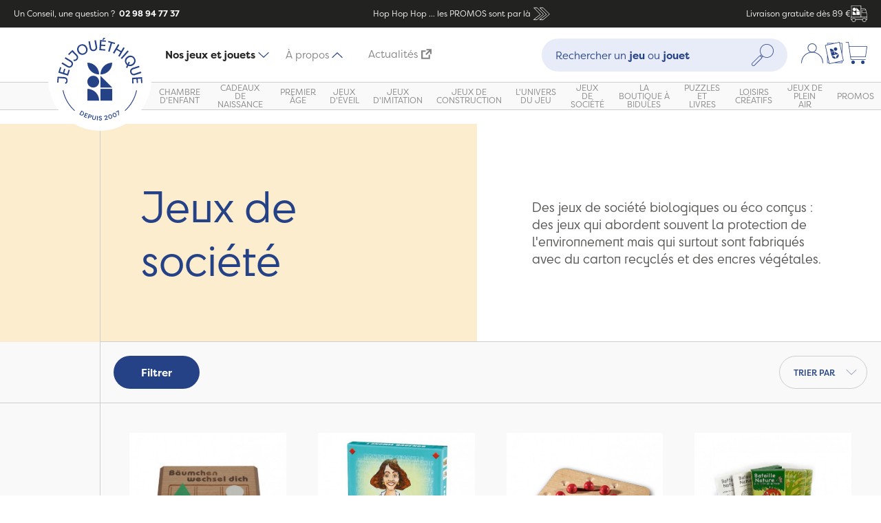

--- FILE ---
content_type: text/html; charset=UTF-8
request_url: https://www.jeujouethique.com/jeux-jouets-bio-naturels/jeux-de-societe-biologiques.html
body_size: 29667
content:
<!DOCTYPE html PUBLIC "-//W3C//DTD XHTML 1.0 Strict//EN" "http://www.w3.org/TR/xhtml1/DTD/xhtml1-strict.dtd">
<!--[if IE 7]><html id="ie7" class="ies" xmlns="http://www.w3.org/1999/xhtml" xml:lang="fr" lang="fr"><![endif]-->
<!--[if IE 8]><html id="ie8" class="ies" xmlns="http://www.w3.org/1999/xhtml" xml:lang="fr" lang="fr"><![endif]-->
<!--[if IE 9]><html id="ie9" class="ies" xmlns="http://www.w3.org/1999/xhtml" xml:lang="fr" lang="fr"><![endif]-->
<!--[if !(IE 7) | !(IE 8) | !(IE 9) ]><!--><html xmlns="http://www.w3.org/1999/xhtml" xml:lang="fr" lang="fr"><!--<![endif]-->
<head>
<meta http-equiv="Content-Type" content="text/html; charset=utf-8" />
<title>Vente de jeux et jouets en bois, jouets bio, jeux naturels, fabriqués en France - Jeujouethique.com | Jeujouethique.com</title>
<meta name="viewport" content="width=device-width, initial-scale=1, maximum-scale=1" /> <meta name="description" content="Des jeux de société biologiques ou éco conçus : des jeux qui abordent souvent la protection de l'environnement mais qui surtout sont fabriqués avec du carton recyclé et des encres végétales. " />
<meta name="keywords" content="Jeujouethique" />
<meta name="robots" content="INDEX,FOLLOW" />
<!-- <meta name="robots" content="none"> -->

<meta property="og:title" content="JeuJouethique" />
<meta property="og:type" content="website" />
<meta property="og:url" content="https://www.jeujouethique.com/" />
<meta property="og:image" content="" />
<meta property="og:site_name" content="JeuJouethique" />

<link rel="icon" href="https://www.jeujouethique.com/skin/frontend/ultimo/new/favicon.ico" type="image/x-icon" />
<link rel="shortcut icon" href="https://www.jeujouethique.com/skin/frontend/ultimo/new/favicon.ico" type="image/x-icon" />
<!--[if lt IE 7]>
	<script type="text/javascript">
	//<![CDATA[
	    var BLANK_URL = 'https://www.jeujouethique.com/js/blank.html';
	    var BLANK_IMG = 'https://www.jeujouethique.com/js/spacer.gif';
	//]]>
	</script>
<![endif]-->

<link rel="stylesheet" type="text/css" href="https://www.jeujouethique.com/js/fancybox/source/jquery.fancybox.css" />
<link rel="stylesheet" type="text/css" href="https://www.jeujouethique.com/skin/frontend/base/default/css/widgets.css" media="all" />
<link rel="stylesheet" type="text/css" href="https://www.jeujouethique.com/skin/frontend/ultimo/default/css/infortis/ultra-slideshow/ultra-slideshow.css" media="all" />
<link rel="stylesheet" type="text/css" href="https://www.jeujouethique.com/skin/frontend/ultimo/default/css/infortis/_shared/generic-nav.css" media="all" />
<link rel="stylesheet" type="text/css" href="https://www.jeujouethique.com/skin/frontend/base/default/css/j2t-rewardpoints.css" media="all" />
<link rel="stylesheet" type="text/css" href="https://www.jeujouethique.com/skin/frontend/base/default/css/responsivebannerslider/default.css" media="all" />
<link rel="stylesheet" type="text/css" href="https://www.jeujouethique.com/skin/frontend/base/default/css/avisverifies/avisverifies.css" media="all" />
<link rel="stylesheet" type="text/css" href="https://www.jeujouethique.com/skin/frontend/base/default/css/wyomind/elasticsearch.css" media="all" />
<link rel="stylesheet" type="text/css" href="https://www.jeujouethique.com/skin/frontend/ultimo/new/css/modules/splide-core.min.css" media="all" />
<link rel="stylesheet" type="text/css" href="https://www.jeujouethique.com/skin/frontend/ultimo/new/css/modules/splide.min.css" media="all" />
<link rel="stylesheet" type="text/css" href="https://www.jeujouethique.com/skin/frontend/ultimo/new/css/main.min.css" media="all" />
<link rel="stylesheet" type="text/css" href="https://www.jeujouethique.com/skin/frontend/ultimo/default/css/print.css" media="print" />
<script type="text/javascript" src="https://www.jeujouethique.com/js/prototype/prototype.js"></script>
<script type="text/javascript" src="https://www.jeujouethique.com/js/lib/ccard.js"></script>
<script type="text/javascript" src="https://www.jeujouethique.com/js/prototype/validation.js"></script>
<script type="text/javascript" src="https://www.jeujouethique.com/js/scriptaculous/builder.js"></script>
<script type="text/javascript" src="https://www.jeujouethique.com/js/scriptaculous/effects.js"></script>
<script type="text/javascript" src="https://www.jeujouethique.com/js/scriptaculous/dragdrop.js"></script>
<script type="text/javascript" src="https://www.jeujouethique.com/js/scriptaculous/controls.js"></script>
<script type="text/javascript" src="https://www.jeujouethique.com/js/scriptaculous/slider.js"></script>
<script type="text/javascript" src="https://www.jeujouethique.com/js/varien/js.js"></script>
<script type="text/javascript" src="https://www.jeujouethique.com/js/varien/form.js"></script>
<script type="text/javascript" src="https://www.jeujouethique.com/js/mage/translate.js"></script>
<script type="text/javascript" src="https://www.jeujouethique.com/js/mage/cookies.js"></script>
<script type="text/javascript" src="https://www.jeujouethique.com/js/infortis/jquery/jquery-1.7.2.min.js"></script>
<script type="text/javascript" src="https://www.jeujouethique.com/js/infortis/jquery/jquery-noconflict.js"></script>
<script type="text/javascript" src="https://www.jeujouethique.com/js/infortis/jquery/plugins/jquery.flexslider-min.js"></script>
<script type="text/javascript" src="https://www.jeujouethique.com/js/infortis/jquery/plugins/jquery.easing.1.3.js"></script>
<script type="text/javascript" src="https://www.jeujouethique.com/js/responsivebannerslider/jquery.min.js"></script>
<script type="text/javascript" src="https://www.jeujouethique.com/js/responsivebannerslider/noconflict.js"></script>
<script type="text/javascript" src="https://www.jeujouethique.com/js/responsivebannerslider/jquery.flexslider.js"></script>
<script type="text/javascript" src="https://www.jeujouethique.com/js/responsivebannerslider/jquery.easing.js"></script>
<script type="text/javascript" src="https://www.jeujouethique.com/js/responsivebannerslider/froogaloop.js"></script>
<script type="text/javascript" src="https://www.jeujouethique.com/js/responsivebannerslider/jquery.fitvid.js"></script>
<script type="text/javascript" src="https://www.jeujouethique.com/js/responsivebannerslider/jquery.lazy.js"></script>
<script type="text/javascript" src="https://www.jeujouethique.com/js/infortis/jquery/plugins/tabs.min.js"></script>
<script type="text/javascript" src="https://www.jeujouethique.com/js/infortis/jquery/plugins/jquery.accordion.js"></script>
<script type="text/javascript" src="https://www.jeujouethique.com/skin/frontend/ultimo/new/js/gtm.js"></script>
<script type="text/javascript" src="https://www.jeujouethique.com/skin/frontend/ultimo/new/js/modules/splide.min.js"></script>
<script type="text/javascript" src="https://www.jeujouethique.com/skin/frontend/ultimo/new/js/components/tabs.js"></script>
<script type="text/javascript" src="https://www.jeujouethique.com/skin/frontend/ultimo/new/js/components/tabNavigation.js"></script>
<script type="text/javascript" src="https://www.jeujouethique.com/skin/frontend/ultimo/new/js/components/megamenu.js"></script>
<script type="text/javascript" src="https://www.jeujouethique.com/skin/frontend/ultimo/new/js/components/dropdown.js"></script>
<script type="text/javascript" src="https://www.jeujouethique.com/skin/frontend/ultimo/new/js/components/readmore.js"></script>
<script type="text/javascript" src="https://www.jeujouethique.com/skin/frontend/ultimo/new/js/components/productSlider.js"></script>
<script type="text/javascript" src="https://www.jeujouethique.com/skin/frontend/ultimo/new/js/components/productGallery.js"></script>
<script type="text/javascript" src="https://www.jeujouethique.com/skin/frontend/ultimo/new/js/components/filtersOpen.js"></script>
<script type="text/javascript" src="https://www.jeujouethique.com/skin/frontend/ultimo/new/js/components/minicartOpen.js"></script>
<script type="text/javascript" src="https://www.jeujouethique.com/skin/frontend/ultimo/new/js/custom.js"></script>
<script type="text/javascript" src="https://www.jeujouethique.com/js/fancybox/source/jquery.fancybox.js" data-group="js002"></script>
<link href="https://www.jeujouethique.com/rss/catalog/new/store_id/8/" title="Nouveaux produits" rel="alternate" type="application/rss+xml" />
<link rel="canonical" href="https://www.jeujouethique.com/jeux-jouets-bio-naturels/jeux-de-societe-biologiques.html" />
<!--[if lt IE 8]>
<link rel="stylesheet" type="text/css" href="https://www.jeujouethique.com/skin/frontend/ultimo/default/css/styles-ie.css" media="all" />
<![endif]-->
<!--[if lt IE 7]>
<script type="text/javascript" src="https://www.jeujouethique.com/js/lib/ds-sleight.js"></script>
<script type="text/javascript" src="https://www.jeujouethique.com/skin/frontend/base/default/js/ie6.js"></script>
<![endif]-->

<script type="text/javascript">
//<![CDATA[
Mage.Cookies.path     = '/';
Mage.Cookies.domain   = '.www.jeujouethique.com';
//]]>
</script>

<script type="text/javascript">
//<![CDATA[
optionalZipCountries = [];
//]]>
</script>
            <!-- BEGIN GOOGLE ANALYTICS CODE -->
        <script type="text/javascript">
        //<![CDATA[
            var _gaq = _gaq || [];
            
_gaq.push(['_setAccount', 'UA-1822574-2']);

_gaq.push(['_trackPageview']);
            
            (function() {
                var ga = document.createElement('script'); ga.type = 'text/javascript'; ga.async = true;
                ga.src = ('https:' == document.location.protocol ? 'https://ssl' : 'http://www') + '.google-analytics.com/ga.js';
                var s = document.getElementsByTagName('script')[0]; s.parentNode.insertBefore(ga, s);
            })();

        //]]>
        </script>
        <!-- END GOOGLE ANALYTICS CODE -->
    <!-- Facebook Ads Extension for Magento -->
<!-- Facebook Pixel Code -->
<script>
!function(f,b,e,v,n,t,s){if(f.fbq)return;n=f.fbq=function(){n.callMethod?
n.callMethod.apply(n,arguments):n.queue.push(arguments)};if(!f._fbq)f._fbq=n;
n.push=n;n.loaded=!0;n.version='2.0';n.queue=[];t=b.createElement(e);t.async=!0;
t.src=v;s=b.getElementsByTagName(e)[0];s.parentNode.insertBefore(t,s)}(window,
document,'script','//connect.facebook.net/en_US/fbevents.js');
fbq('init', '1712371892402752', {}, {agent: 'exmagento-1.9.4.5-2.2.4' });
fbq('track', 'PageView', {
  source: 'magento',
  version: "1.9.4.5",
  pluginVersion: "2.2.4"
});
</script>
<noscript><img height="1" width="1" style="display:none"
src="https://www.facebook.com/tr?id=1712371892402752&ev=PageView&noscript=1&cd[source]=magento&cd[version]=1.9.4.5&cd[pluginVersion]=2.2.4&a=exmagento-1.9.4.5-2.2.4"
/></noscript>
<!-- End Facebook Pixel Code -->



    <meta class="netreviewsWidget" id="netreviewsWidgetNum24785" data-jsurl="//cl.avis-verifies.com/fr/cache/8/e/6/8e6ca7e6-a554-c584-65e7-72e261bf47a6/widget4/widget21-24785_script.js"/><script src="//cl.avis-verifies.com/fr/widget4/widget21_FB3.min.js"></script><meta class="netreviewsWidget" id="netreviewsWidgetNum24786" data-jsurl="//cl.avis-verifies.com/fr/cache/8/e/6/8e6ca7e6-a554-c584-65e7-72e261bf47a6/widget4/widget22-24786_script.js"/><script src="//cl.avis-verifies.com/fr/widget4/widget22_FB3.min.js"></script><script type="text/javascript">//<![CDATA[
        var Translator = new Translate({"HTML tags are not allowed":"Les balises HTML ne sont pas autoris\u00e9es","Please select an option.":"Veuillez s\u00e9lectionner une option.","This is a required field.":"Ceci est un champ obligatoire.","Please enter a valid number in this field.":"Veuillez entrer un num\u00e9ro valide dans ce champ.","The value is not within the specified range.":"Cette valeur ne fait pas partie de la marge accept\u00e9e.","Please use numbers only in this field. Please avoid spaces or other characters such as dots or commas.":"Veuillez n'utiliser que des chiffres dans ce champ. Evitez les espaces et autres caract\u00e8res tels que des points ou des virgules.","Please use letters only (a-z or A-Z) in this field.":"Veuillez n'utiliser que des lettres (a-z ou A-Z) dans ce champ.","Please use only letters (a-z), numbers (0-9) or underscore(_) in this field, first character should be a letter.":"Veuillez utiliser seulement des lettres (a-z), des chiffres (0-9) ou le tiret bas (_) dans ce champ, le premier caract\u00e8re doit \u00eatre une lettre.","Please use only letters (a-z or A-Z) or numbers (0-9) only in this field. No spaces or other characters are allowed.":"Veuillez uniquement utiliser des lettres (a-z ou A-Z) ou des chiffres (0-9) dans ce champ. Aucune espace ou aucun autre caract\u00e8re n'est autoris\u00e9.","Please use only letters (a-z or A-Z) or numbers (0-9) or spaces and # only in this field.":"Veuillez uniquement utiliser des lettres (a-z ou A-Z) ou des chiffres (0-9) ou des espaces et # uniquement dans ce champ.","Please enter a valid phone number. For example (123) 456-7890 or 123-456-7890.":"Veuillez entrer un num\u00e9ro de t\u00e9l\u00e9phone valide. Par exemple (123) 456-7890 ou 123-456-7890.","Please enter a valid fax number. For example (123) 456-7890 or 123-456-7890.":"Veuillez entrer un num\u00e9ro de fax valide. Par exemple (123) 456-7890 ou 123-456-7890.","Please enter a valid date.":"Veuillez entrer une date valide.","The From Date value should be less than or equal to the To Date value.":"El valor Desde la fecha debe ser inferior o igual al valor Hasta la fecha.","Please enter a valid email address. For example johndoe@domain.com.":"Veuillez entrer une adresse courriel valide. Par exemple pierremaistre@domaine.com.","Please use only visible characters and spaces.":"Veuillez uniquement utiliser des espaces et des caract\u00e8res visibles.","Please make sure your passwords match.":"Veuillez v\u00e9rifier que votre mot de passe fonctionne.","Please enter a valid URL. Protocol is required (http:\/\/, https:\/\/ or ftp:\/\/)":"Veuillez entrer une URL valide. Le protocole est n\u00e9cessaire (http:\/\/, https:\/\/ ou ftp:\/\/)","Please enter a valid URL. For example http:\/\/www.example.com or www.example.com":"Veuillez saisir une adresse Internet valide. Par exemple http:\/\/www.exemple.com ou www.exemple.com","Please enter a valid URL Key. For example \"example-page\", \"example-page.html\" or \"anotherlevel\/example-page\".":"Veuillez entrer une cl\u00e9 d'URL valide. Par exemple,  \"page-exemple\", \"page-exemple.html\" ou \"autreniveau\/page-exemple\".","Please enter a valid XML-identifier. For example something_1, block5, id-4.":"Veuillez entrer un identifiant XML valide. Par exemple, objet_1, bloc5, id-4.","Please enter a valid social security number. For example 123-45-6789.":"Veuillez entrer un num\u00e9ro de s\u00e9curit\u00e9 sociale valide. Par exemple 123-54-6789.","Please enter a valid zip code. For example 90602 or 90602-1234.":"Veuillez entrer un code postal valide. Par exemple 90602 ou 90602-1234.","Please enter a valid zip code.":"Veuillez entrer un code postal valide.","Please use this date format: dd\/mm\/yyyy. For example 17\/03\/2006 for the 17th of March, 2006.":"Veuillez utiliser ce format de date: dd\/mm\/yyyy. Par exemple 29\/04\/1960 pour le 29th of April, 1960.","Please enter a valid $ amount. For example $100.00.":"Veuillez entrer un montant en $ valide. Par exemple 100 $.","Please select one of the above options.":"Veuillez s\u00e9lectionner l'un des choix ci-dessus.","Please select one of the options.":"Veuillez s\u00e9lectionner l'une des options.","Please select State\/Province.":"Veuillez choisir l'\u00e9tat\/la province.","Please enter a number greater than 0 in this field.":"Veuillez entrer un nombre plus grand que 0 dans ce champ.","Please enter a number 0 or greater in this field.":"Veuillez entrer un nombre \u00e9gal ou sup\u00e9rieur \u00e0 0 dans ce champ.","Please enter a valid credit card number.":"Veuillez entrer un num\u00e9ro de carte de cr\u00e9dit valide.","Credit card number does not match credit card type.":"Le num\u00e9ro de la carte de cr\u00e9dit ne correspond pas au type de la carte de cr\u00e9dit.","Card type does not match credit card number.":"Le type de la carte ne correspond pas au num\u00e9ro de la carte de cr\u00e9dit.","Incorrect credit card expiration date.":"Date d'expiration de la carte incorrecte.","Please enter a valid credit card verification number.":"Veuillez entrer un num\u00e9ro de v\u00e9rification de carte de cr\u00e9dit valide.","Please use only letters (a-z or A-Z), numbers (0-9) or underscore(_) in this field, first character should be a letter.":"Veuillez n'utiliser que des lettres (a-z ou A-Z),  des nombres (0-9) ou le trait pour souligner (_) dans ce champ, le premier caract\u00e8re devant \u00eatre obligatoirement une lettre.","Please input a valid CSS-length. For example 100px or 77pt or 20em or .5ex or 50%.":"Veuillez entrer une longueur CSS valide. Par exemple, 00\u00a0px ou 77\u00a0pt ou 20\u00a0em ou 0,5\u00a0ex ou 50\u00a0%.","Text length does not satisfy specified text range.":"La longueur du texte ne correspond pas aux attentes sp\u00e9cifi\u00e9es.","Please enter a number lower than 100.":"Veuillez entrer un nombre inf\u00e9rieur \u00e0 100.","Please select a file":"Veuillez s\u00e9lectionner un fichier","Please enter issue number or start date for switch\/solo card type.":"Veuillez entrer le num\u00e9ro de probl\u00e8me ou la date de d\u00e9but pour le type de carte Switch\/Solo.","Please wait, loading...":"En cours de chargement, veuillez patienter...","This date is a required value.":"Cette date est une valeur requise.","Please enter a valid day (1-%d).":"Veuillez entrer un jour valide (1-%d).","Please enter a valid month (1-12).":"Veuillez entrer un mois valide (1-12).","Please enter a valid year (1900-%d).":"Veuillez entrer une ann\u00e9e valide (1900-%d).","Please enter a valid full date":"Veuillez entrer une date compl\u00e8te valide","Please enter a valid date between %s and %s":"Veuillez entrer une date valide entre %s et %s","Please enter a valid date equal to or greater than %s":"Veuillez entrer une date valide \u00e9galement ou sup\u00e9rieure \u00e0 %s","Please enter a valid date less than or equal to %s":"Veuillez entrer une date valide inf\u00e9rieure ou \u00e9gale \u00e0 %s","Complete":"Terminer","Add Products":"Ajouter produits","Please choose to register or to checkout as a guest":"Veuillez choisir de vous enregistrer ou de passer \u00e0 la caisse en tant qu'invit\u00e9","Your order cannot be completed at this time as there is no shipping methods available for it. Please make necessary changes in your shipping address.":"Votre commande ne peut pas \u00eatre r\u00e9alis\u00e9e pour le moment \u00e9tant donn\u00e9 qu'aucune m\u00e9thode de livraison n'est disponible. Veuillez apporter les modifications n\u00e9cessaires \u00e0 votre adresse de livraison.","Please specify shipping method.":"Veuillez sp\u00e9cifier la m\u00e9thode d'exp\u00e9dition.","Your order cannot be completed at this time as there is no payment methods available for it.":"Votre commande ne peut \u00eatre termin\u00e9e pour l\u2019heure, car aucun moyen de paiement n\u2019est disponible pour elle.","Please specify payment method.":"Veuillez pr\u00e9ciser une m\u00e9thode de paiement.","Add to Cart":"Ajouter au panier","In Stock":"En stock.","Out of Stock":"En rupture de stock"});
        //]]></script><!--813f2d8d016de417fd3a6951bb2bee4e-->

<link href='//fonts.googleapis.com/css?family=Bitter&subset=latin' rel='stylesheet' type='text/css'>

<link href="//fonts.googleapis.com/css?family=Oswald:300" rel="stylesheet" type="text/css">

<script src="https://www.jeujouethique.com/skin/frontend/ultimo/new/js/prefixfree.min.js"></script>

<link href="//maxcdn.bootstrapcdn.com/font-awesome/4.2.0/css/font-awesome.min.css" rel="stylesheet">


 <script type="text/javascript">jQuery(function($) { $(".main").addClass("show-bg"); });</script> 
<link rel="next" href="https://www.jeujouethique.com/jeux-jouets-bio-naturels/jeux-de-societe-biologiques.html?p=2" /></head>
<body class="catalog-category-view categorypath-jeux-jouets-bio-naturels-jeux-de-societe-biologiques-html category-jeux-de-societe-biologiques">
	<script type="text/javascript">
//<![CDATA[
if (typeof(Varien.searchForm) !== 'undefined') {
    Varien.searchForm.prototype._selectAutocompleteItem = function(element) {
        var link = element.down();
        if (link && link.tagName == 'A') {
            setLocation(link.href);
        } else {
            if (element.title){
                this.field.value = element.title;
            }
            this.form.submit();
        }
    };
    Varien.searchForm.prototype.initAutocomplete = function(url, destinationElement) {
        new Ajax.Autocompleter(
            this.field,
            destinationElement,
            url,
            {
                paramName: this.field.name,
                method: 'get',
                minChars: 1,
                frequency: .1,
                updateElement: this._selectAutocompleteItem.bind(this),
                onShow : function(element, update) {
                    if(!update.style.position || update.style.position=='absolute') {
                        update.style.position = 'absolute';
                        Position.clone(element, update, {
                            setHeight: false,
                            offsetTop: element.offsetHeight
                        });
                    }
                    Effect.Appear(update,{duration:0});
                }

            }
        );
    };
    Autocompleter.Base.prototype.markPrevious = function() {
        if (this.index > 0) {
            this.index--;
        } else {
            this.index = this.entryCount - 1;
        }
        var entry = this.getEntry(this.index);
        if (entry.select('a').length === 0) {
            this.markPrevious(); // Ignore items that don't have link
        }
    };
    Autocompleter.Base.prototype.markNext = function() {
        if (this.index < this.entryCount - 1) {
            this.index++;
        } else {
            this.index = 0;
        }
        var entry = this.getEntry(this.index);
        if (entry.select('a').length === 0) {
            this.markNext(); // Ignore items that don't have link
        } else {
            entry.scrollIntoView(false);
        }
    };
}
//]]>
</script>
	<div class="wrapper">
		    <noscript>
        <div class="global-site-notice noscript">
            <div class="notice-inner">
                <p>
                    <strong>Le JavaScript semble être désactivé sur votre navigateur.</strong><br />
                    Javascript doit être activé dans votre navigateur pour que vous puissiez utiliser les fonctionnalités de ce site internet.                </p>
            </div>
        </div>
    </noscript>
		<div class="page">
            
<div class="header-container" id="top">
    <div class="header-banner">
        <div class="header-banner__question">
            Un Conseil, une question ?                        <a href="tel:+33298947737" class="header-banner__question__phone">&nbsp;02 98 94 77 37</a>
        </div>
        <a class="header-banner__ad"
                            href="https://www.jeujouethique.com/soldes-jouets.html"
            >
                        <span>
            Hop Hop Hop ... les PROMOS sont par là            </span>
            <span class="header-banner__ad__icons">
            <?xml version="1.0" encoding="UTF-8"?>
<svg width="48px" height="48px" viewBox="0 0 48 48" version="1.1" xmlns="http://www.w3.org/2000/svg" xmlns:xlink="http://www.w3.org/1999/xlink"><g id="Icons-/-48px-/-Double-arrow" stroke="none" stroke-width="1" fill="none" fill-rule="evenodd" stroke-linecap="round" stroke-linejoin="round"><polygon id="Path-3" stroke="#264287" stroke-width="1.2" points="20 37 27 37 41 25 27 11 20 11 34 25"></polygon><polygon id="Path-3" stroke="#264287" stroke-width="1.2" points="7 37 14 37 28 25 14 11 7 11 21 25"></polygon></g></svg>            </span>
                    </a>
        <div class="header-banner__delivery">Livraison gratuite dès 89 €            <span class="header-banner__delivery__icons">
                <?xml version="1.0" encoding="UTF-8"?>
<svg width="48px" height="48px" viewBox="0 0 48 48" version="1.1" xmlns="http://www.w3.org/2000/svg" xmlns:xlink="http://www.w3.org/1999/xlink"><g id="Icons-/-48px-/-Truck" stroke="none" stroke-width="1" fill="none" fill-rule="evenodd"><path d="M29.7841352,-0.000883424743 C30.1163029,-0.000883424743 30.384864,0.267677697 30.384864,0.599845401 L30.384864,0.599845401 L30.384864,8.8757684 L40.4347039,8.8757684 C41.7704421,8.8757684 42.9842677,9.71678875 43.4524828,10.9677182 L43.4524828,10.9677182 L45.1097876,15.3989767 C46.3995877,18.8425663 47.053322,22.4540067 47.053322,26.1325873 L47.053322,26.1325873 L47.053322,33.0816064 L47.3996245,33.0816064 C47.7317922,33.0816064 48.0003534,33.3501675 48.0003534,33.6805683 L48.0003534,33.6805683 L48.0003534,40.3027202 C48.0003534,40.6348879 47.7317922,40.903449 47.3996245,40.903449 L47.3996245,40.903449 L44.9260353,40.903449 C45.0214451,41.3204255 45.0779843,41.7515368 45.0779843,42.1967829 C45.0779843,45.3965473 42.4736482,47.9991166 39.2738838,47.9991166 C36.0723525,47.9991166 33.4697832,45.3965473 33.4697832,42.1967829 C33.4697832,41.7515368 33.5245555,41.3204255 33.6199654,40.903449 L33.6199654,40.903449 L14.3577723,40.903449 C14.4531822,41.3204255 14.5079545,41.7515368 14.5079545,42.1967829 C14.5079545,45.3965473 11.9053852,47.9991166 8.70562079,47.9991166 C5.50408952,47.9991166 2.89975338,45.3965473 2.89975338,42.1967829 C2.89975338,41.7515368 2.95629256,41.3204255 3.04993558,40.903449 L3.04993558,40.903449 L0.599315346,40.903449 C0.268914492,40.903449 0.000353369897,40.6348879 0.000353369897,40.3027202 L0.000353369897,40.3027202 L0.000353369897,33.6805683 C0.000353369897,33.3501675 0.268914492,33.0816064 0.599315346,33.0816064 L0.599315346,33.0816064 L1.4438694,33.0816064 L1.4438694,0.599845401 C1.4438694,0.267677697 1.71243052,-0.000883424743 2.04283138,-0.000883424743 L2.04283138,-0.000883424743 Z M39.2738838,37.5923731 C36.734921,37.5923731 34.669474,39.6578201 34.669474,42.1967829 C34.669474,44.7339787 36.734921,46.7994258 39.2738838,46.7994258 C41.8110796,46.7994258 43.8765267,44.7339787 43.8765267,42.1967829 C43.8765267,39.6578201 41.8110796,37.5923731 39.2738838,37.5923731 Z M8.70562079,37.5923731 C6.16665808,37.5923731 4.10121103,39.6578201 4.10121103,42.1967829 C4.10121103,44.7339787 6.16665808,46.7994258 8.70562079,46.7994258 C11.2428167,46.7994258 13.3082637,44.7339787 13.3082637,42.1967829 C13.3082637,39.6578201 11.2428167,37.5923731 8.70562079,37.5923731 Z M46.8006626,34.2812972 L1.20004417,34.2812972 L1.20004417,39.7037582 L3.47044576,39.7037582 C4.40687599,37.7478559 6.39811536,36.3926823 8.70562079,36.3926823 C11.0113594,36.3926823 13.0025987,37.7478559 13.9372621,39.7037582 L13.9372621,39.7037582 L34.0404756,39.7037582 C34.975139,37.7478559 36.9663783,36.3926823 39.2738838,36.3926823 C41.5813892,36.3926823 43.5708617,37.7478559 44.5072919,39.7037582 L44.5072919,39.7037582 L46.8006626,39.7037582 L46.8006626,34.2812972 Z M40.4347039,10.0754592 L30.384864,10.0754592 L30.384864,33.0816064 L45.8536312,33.0816064 L45.8536312,26.1325873 C45.8536312,24.8039165 45.7635219,23.4840799 45.586837,22.1783782 L45.586837,22.1783782 L33.4786174,22.1783782 C33.1482166,22.1783782 32.8796555,21.9098171 32.8796555,21.5776494 L32.8796555,21.5776494 L32.8796555,13.5384842 C32.8796555,13.2080833 33.1482166,12.9377554 33.4786174,12.9377554 L33.4786174,12.9377554 L42.9082931,12.9377554 L42.3287665,11.3882284 C42.0337027,10.6019803 41.2739574,10.0754592 40.4347039,10.0754592 L40.4347039,10.0754592 Z M29.1851732,1.19880738 L2.6435602,1.19880738 L2.6435602,33.0798395 L29.1851732,33.0798395 L29.1851732,1.19880738 Z M5.4256414,17.5273236 C10.9876836,17.5273236 15.4984503,22.0363235 15.4984503,27.6001325 L5.4256414,27.6001325 L5.4256414,17.5273236 Z M26.7041631,17.5271469 L26.7041631,27.5999558 L16.6313542,27.5999558 L16.6313542,17.5271469 L26.7041631,17.5271469 Z M43.3570729,14.139213 L34.0793463,14.139213 L34.0793463,20.9786874 L45.3977841,20.9786874 C45.0850517,19.2259727 44.6150698,17.5015276 43.9860713,15.8194869 L43.9860713,15.8194869 L43.3570729,14.139213 Z M10.4616925,6.32214083 C13.1695288,6.32214083 15.3798661,8.45954417 15.4943244,11.1392329 L15.4989804,11.3576619 C15.4989804,14.0672185 13.359902,16.275926 10.680125,16.3902973 L10.4616925,16.3949498 C7.75385617,16.3949498 5.5435189,14.2575464 5.42906059,11.5762266 L5.42440461,11.3576619 C5.42440461,8.64982554 7.56348303,6.44116335 10.24326,6.32679321 L10.4616925,6.32214083 Z M16.6306475,6.32214083 L21.6661685,11.3576619 L26.7034564,16.3949498 L16.6306475,16.3949498 L16.6306475,6.32214083 Z" id="Combined-Shape" fill="#264287"></path></g></svg>            </span>
        </div>
    </div>
    <div class="header">
        <div class="header__top">
                            <div class="header__top__menu-button">
                    <button class="button button--burger js--open-navigation" aria-label="Menu"
                            aria-controls="navigation">
                    <span class="button--burger__box">
                        <span class="button--burger__inner"></span>
                      </span>
                    </button>
                </div>
                        <div class="header__top__logo logo-wrapper">
                <a href="https://www.jeujouethique.com/" title="Jeujouethique.com">
                    <img height="150px" width="150px" src="https://www.jeujouethique.com/skin/frontend/ultimo/new//images/logo.svg" alt="Jeujouethique.com"/>
                </a>
            </div>
                            <div class="header__top__tab-navigation">
                    <ul>
                        <li class="header__top__tab-navigation__item"><a
                                    class="header__top__tab-navigation__link active" href="#product-nav"
                                    data-tab-nav="product-nav">Nos jeux et jouets<img
                                        src="https://www.jeujouethique.com/skin/frontend/ultimo/new//images/icons/smalls/dropdown.svg"/></a>
                        </li>
                                                <li class="header__top__tab-navigation__item"><a class="header__top__tab-navigation__link"
                                                                         href=""
                                                                         data-tab-nav="cms-nav">À propos                                <img src="https://www.jeujouethique.com/skin/frontend/ultimo/new//images/icons/smalls/dropdown.svg"/></a>
                        </li>
                                                <li class="header__top__tab-navigation__item"><a class="header__top__tab-navigation__link"
                                                                         href="https://www.jeujouethique.bzh/"
                                                                         title="Actualités (Ouvre un nouvel onglet vers un nouveau site)"
                                                                         target="_blank">Actualités<?xml version="1.0" encoding="UTF-8"?>
<svg width="24" height="24" version="1.1" viewBox="0 0 24 24" xmlns="http://www.w3.org/2000/svg"><path d="m18.147 3.5989h-6.1158v-3.3775h11.821v11.821h-3.3775v-5.9951l-8.2984 8.2984-2.3884-2.3882z" fill="#264287" /><path d="m10.281 3.5135h-10.133v20.265h20.265v-10.133h-3.3775v6.755h-13.51v-13.51h6.755z" fill="#264287" /></svg>
</a>
                        </li>
                    </ul>
                </div>
                                        <div class="header__top__search quick-search">
                    <form id="search_mini_form" action="https://www.jeujouethique.com/catalogsearch/result/" method="get">
    <div class="form-search">
        <div class="form-search__open-button js--open-search">
            <?xml version="1.0" encoding="UTF-8"?>
<svg width="48px" height="48px" viewBox="0 0 48 48" version="1.1" xmlns="http://www.w3.org/2000/svg" xmlns:xlink="http://www.w3.org/1999/xlink"><g id="Icons-/-48px-/-Search" stroke="none" stroke-width="1" fill="none" fill-rule="evenodd"><path d="M42.7829659,24.6206569 C37.4311197,29.9725031 28.7239893,29.9707363 23.37391,24.6206569 C20.7801463,22.0286601 19.3525161,18.5814987 19.3525161,14.9152455 C19.3525161,11.2489924 20.7801463,7.80359781 23.37391,5.21160099 C26.0489496,2.53479446 29.5632521,1.1990415 33.0775545,1.1990415 C36.5918569,1.1990415 40.1079262,2.53479446 42.7829659,5.21160099 C45.3749627,7.80359781 46.8025929,11.2489924 46.8025929,14.9152455 C46.8025929,18.5814987 45.3749627,22.0286601 42.7829659,24.6206569 L42.7829659,24.6206569 Z M22.1282673,28.0642846 L19.9302823,25.8662996 L21.4833601,24.3114549 C21.8102309,24.7125341 22.1565372,25.0977116 22.5258129,25.4669872 C22.8968553,25.8380297 23.2837997,26.1861029 23.6813452,26.5094399 L22.1282673,28.0642846 Z M21.4709921,30.2746377 L5.66458201,46.0810478 C5.2034292,46.5422006 4.58679192,46.7948629 3.92951665,46.7948629 C3.27224138,46.7948629 2.65737097,46.5404337 2.19621816,46.0810478 L1.91175226,45.7965819 C1.45236632,45.3354291 1.19793718,44.7205587 1.19793718,44.0632834 C1.19793718,43.4060081 1.45236632,42.7893708 1.91175226,42.328218 L17.7199292,26.5235748 C17.8754136,26.3680904 18.0839042,26.2832807 18.3065297,26.2832807 C18.5291552,26.2832807 18.7376457,26.3680904 18.8931302,26.5235748 L21.4709921,29.1014367 C21.6264765,29.2586881 21.7130531,29.4654117 21.7130531,29.6880372 C21.7112862,29.9106627 21.6264765,30.1191533 21.4709921,30.2746377 L21.4709921,30.2746377 Z M22.5258129,4.36350387 C19.7076568,7.18165992 18.154579,10.9291891 18.154579,14.9152455 C18.154579,17.9683952 19.0680502,20.8784284 20.7607107,23.3396769 L18.9054983,25.1966562 C18.2058182,24.9916994 17.4018928,25.145417 16.8718321,25.6754777 L1.06542201,41.4818878 C0.378109966,42.1691998 0,43.0862048 0,44.0632834 C0,45.0421288 0.378109966,45.9573669 1.06542201,46.644679 L1.34988791,46.9291449 C2.03543309,47.6164569 2.9524381,47.9945669 3.92951665,47.9945669 C4.90836208,47.9945669 5.82536709,47.6164569 6.51091226,46.9291449 L22.3173223,31.1227348 C22.698966,30.7410911 22.9092234,30.2322329 22.9092234,29.6880372 C22.9092234,29.4777798 22.8685854,29.2745899 22.806745,29.0784674 L24.65489,27.2320893 C27.1832795,28.9636209 30.1286501,29.8329205 33.0775545,29.8329205 C36.8992921,29.8329205 40.7210298,28.3770204 43.6292962,25.4687541 C46.4474522,22.650598 48.0005301,18.9030689 48.0005301,14.9170124 C48.0005301,10.9309559 46.4474522,7.18342679 43.6292962,4.36527074 C37.8109966,-1.45479574 28.3441125,-1.45479574 22.5258129,4.36350387 L22.5258129,4.36350387 Z" id="Fill-1" fill="#264287"></path></g></svg>        </div>
        <div class="form-search__wrapper">
            <label for="search" class="sr-only">Recherche :</label>
            <div class="input-wrapper input-wrapper--search">
                <input id="search" type="text" name="q" value="" class="input-text" maxlength="128" placeholder="Rechercher" />
                <label for="search">Rechercher un <b>jeu</b> ou <b>jouet</b></label>
                <button type="submit" title="Rechercher" class="button"><?xml version="1.0" encoding="UTF-8"?>
<svg width="48px" height="48px" viewBox="0 0 48 48" version="1.1" xmlns="http://www.w3.org/2000/svg" xmlns:xlink="http://www.w3.org/1999/xlink"><g id="Icons-/-48px-/-Search" stroke="none" stroke-width="1" fill="none" fill-rule="evenodd"><path d="M42.7829659,24.6206569 C37.4311197,29.9725031 28.7239893,29.9707363 23.37391,24.6206569 C20.7801463,22.0286601 19.3525161,18.5814987 19.3525161,14.9152455 C19.3525161,11.2489924 20.7801463,7.80359781 23.37391,5.21160099 C26.0489496,2.53479446 29.5632521,1.1990415 33.0775545,1.1990415 C36.5918569,1.1990415 40.1079262,2.53479446 42.7829659,5.21160099 C45.3749627,7.80359781 46.8025929,11.2489924 46.8025929,14.9152455 C46.8025929,18.5814987 45.3749627,22.0286601 42.7829659,24.6206569 L42.7829659,24.6206569 Z M22.1282673,28.0642846 L19.9302823,25.8662996 L21.4833601,24.3114549 C21.8102309,24.7125341 22.1565372,25.0977116 22.5258129,25.4669872 C22.8968553,25.8380297 23.2837997,26.1861029 23.6813452,26.5094399 L22.1282673,28.0642846 Z M21.4709921,30.2746377 L5.66458201,46.0810478 C5.2034292,46.5422006 4.58679192,46.7948629 3.92951665,46.7948629 C3.27224138,46.7948629 2.65737097,46.5404337 2.19621816,46.0810478 L1.91175226,45.7965819 C1.45236632,45.3354291 1.19793718,44.7205587 1.19793718,44.0632834 C1.19793718,43.4060081 1.45236632,42.7893708 1.91175226,42.328218 L17.7199292,26.5235748 C17.8754136,26.3680904 18.0839042,26.2832807 18.3065297,26.2832807 C18.5291552,26.2832807 18.7376457,26.3680904 18.8931302,26.5235748 L21.4709921,29.1014367 C21.6264765,29.2586881 21.7130531,29.4654117 21.7130531,29.6880372 C21.7112862,29.9106627 21.6264765,30.1191533 21.4709921,30.2746377 L21.4709921,30.2746377 Z M22.5258129,4.36350387 C19.7076568,7.18165992 18.154579,10.9291891 18.154579,14.9152455 C18.154579,17.9683952 19.0680502,20.8784284 20.7607107,23.3396769 L18.9054983,25.1966562 C18.2058182,24.9916994 17.4018928,25.145417 16.8718321,25.6754777 L1.06542201,41.4818878 C0.378109966,42.1691998 0,43.0862048 0,44.0632834 C0,45.0421288 0.378109966,45.9573669 1.06542201,46.644679 L1.34988791,46.9291449 C2.03543309,47.6164569 2.9524381,47.9945669 3.92951665,47.9945669 C4.90836208,47.9945669 5.82536709,47.6164569 6.51091226,46.9291449 L22.3173223,31.1227348 C22.698966,30.7410911 22.9092234,30.2322329 22.9092234,29.6880372 C22.9092234,29.4777798 22.8685854,29.2745899 22.806745,29.0784674 L24.65489,27.2320893 C27.1832795,28.9636209 30.1286501,29.8329205 33.0775545,29.8329205 C36.8992921,29.8329205 40.7210298,28.3770204 43.6292962,25.4687541 C46.4474522,22.650598 48.0005301,18.9030689 48.0005301,14.9170124 C48.0005301,10.9309559 46.4474522,7.18342679 43.6292962,4.36527074 C37.8109966,-1.45479574 28.3441125,-1.45479574 22.5258129,4.36350387 L22.5258129,4.36350387 Z" id="Fill-1" fill="#264287"></path></g></svg><span class="sr-only">Rechercher</span></button>
            </div>
            <div id="search_autocomplete" class="search-autocomplete"></div>
            <script type="text/javascript">
              //<![CDATA[
              var searchForm = new Varien.searchForm('search_mini_form', 'search', '');
              searchForm.initAutocomplete('https://www.jeujouethique.com/autocomplete.php?store=french&currency=EUR&fallback_url=https://www.jeujouethique.com/catalogsearch/ajax/suggest/', 'search_autocomplete');
              //]]>
            </script>
        </div>
    </div>
</form>
                </div>
                                                                                            <div class="header__top__navigation-secondary">
                    <div class="user-top-navigation">
                            <ul class="links">
                                    <li class="first" ><a href="https://www.jeujouethique.com/customer/account/" title="Mon compte" id="j2t-toplink-login" class="top-link top-link__account"><span>Mon compte</span></a></li>
                                                                                                <li class=" last" ><a href="https://www.jeujouethique.com/gifts/event/" title="Ma liste cadeaux" class="top-link top-link__gift-list top-link-adjgiftreg"><span>Ma liste cadeaux</span></a></li>
                        </ul>
                    </div>
                    <div class="header__top__minicart">
                            
    <div id="mini-cart" class="minicart dropdown is-empty">


        <a href="/checkout/cart/" class="minicart__button js--minicart-open">
            <svg xmlns="http://www.w3.org/2000/svg" width="32" height="32"><path style="stroke:none;fill-rule:evenodd;fill:#264287;fill-opacity:1" d="M11.473 26.98a2.512 2.512 0 0 1 2.511 2.512 2.51 2.51 0 1 1-2.512-2.512zm14.14 0a2.51 2.51 0 0 1 0 5.02 2.514 2.514 0 0 1-2.511-2.508 2.515 2.515 0 0 1 2.511-2.512zM4.582 0c.195 0 .363.145.395.336l.933 5.922h25.676c.117 0 .227.05.3.137.079.09.114.203.094.32l-2.109 15.02a.4.4 0 0 1-.394.343H8.145l.44 2.856H29.34a.401.401 0 0 1 0 .8H8.242a.396.396 0 0 1-.394-.34l-.567-3.656v-.008L5.171 6.72 4.243.8H1.066A.398.398 0 0 1 .668.398C.668.18.844 0 1.066 0zm26.543 7.059H6.027l1.996 14.218H29.13zm0 0"/></svg>        </a>
        <div class="minicart__wrapper">
            <div class="minicart__overlay js--minicart-close"></div>
            <div class="minicart__content">
                <div class="minicart__content__header">
                    <div class="minicart__content__header__wrapper">
                        <div class="minicart__content__header__title">
                            Mon panier                        </div>
                        <div class="minicart__content__header__close">
                            <button class="button minicart__content__header__close__button js--minicart-close"><?xml version="1.0" encoding="UTF-8"?>
<svg width="48px" height="48px" viewBox="0 0 48 48" version="1.1" xmlns="http://www.w3.org/2000/svg" xmlns:xlink="http://www.w3.org/1999/xlink"><g id="Icons-/-48px-/-Cross" stroke="none" stroke-width="1" fill="none" fill-rule="evenodd" stroke-linecap="round" stroke-linejoin="round"><g id="Group" transform="translate(8.000000, 8.000000)" stroke="#264287" stroke-width="1.2"><line x1="0.32" y1="0.326530612" x2="31.68" y2="31.6734694" id="Line-Copy" transform="translate(16.000000, 16.000000) scale(-1, 1) translate(-16.000000, -16.000000) "></line><line x1="0.32" y1="0.326530612" x2="31.68" y2="31.6734694" id="Line"></line></g></g></svg></button>
                        </div>
                    </div>
                    <div class="minicart__content__header__shapes">
                        <span class="minicart__content__header__shapes__shape"><img src="https://www.jeujouethique.com/skin/frontend/ultimo/new//images/shapes/yellow/shape-1.svg" /></span>
                        <span class="minicart__content__header__shapes__shape"><img src="https://www.jeujouethique.com/skin/frontend/ultimo/new//images/shapes/yellow/shape-2.svg" /></span>
                        <span class="minicart__content__header__shapes__shape"><img src="https://www.jeujouethique.com/skin/frontend/ultimo/new//images/shapes/yellow/shape-3.svg" /></span>
                    </div>
                </div>
                <div class="minicart__content__products">
                                                                                        <div class="minicart__content__empty empty">Il n'y a aucun objet dans votre panier.</div>
                                    </div>
                <div class="minicart__content__footer">
                    <div class="minicart__content__footer__shipping">
                        <?xml version="1.0" encoding="UTF-8"?>
<svg width="48px" height="48px" viewBox="0 0 48 48" version="1.1" xmlns="http://www.w3.org/2000/svg" xmlns:xlink="http://www.w3.org/1999/xlink"><g id="Icons-/-48px-/-Truck" stroke="none" stroke-width="1" fill="none" fill-rule="evenodd"><path d="M29.7841352,-0.000883424743 C30.1163029,-0.000883424743 30.384864,0.267677697 30.384864,0.599845401 L30.384864,0.599845401 L30.384864,8.8757684 L40.4347039,8.8757684 C41.7704421,8.8757684 42.9842677,9.71678875 43.4524828,10.9677182 L43.4524828,10.9677182 L45.1097876,15.3989767 C46.3995877,18.8425663 47.053322,22.4540067 47.053322,26.1325873 L47.053322,26.1325873 L47.053322,33.0816064 L47.3996245,33.0816064 C47.7317922,33.0816064 48.0003534,33.3501675 48.0003534,33.6805683 L48.0003534,33.6805683 L48.0003534,40.3027202 C48.0003534,40.6348879 47.7317922,40.903449 47.3996245,40.903449 L47.3996245,40.903449 L44.9260353,40.903449 C45.0214451,41.3204255 45.0779843,41.7515368 45.0779843,42.1967829 C45.0779843,45.3965473 42.4736482,47.9991166 39.2738838,47.9991166 C36.0723525,47.9991166 33.4697832,45.3965473 33.4697832,42.1967829 C33.4697832,41.7515368 33.5245555,41.3204255 33.6199654,40.903449 L33.6199654,40.903449 L14.3577723,40.903449 C14.4531822,41.3204255 14.5079545,41.7515368 14.5079545,42.1967829 C14.5079545,45.3965473 11.9053852,47.9991166 8.70562079,47.9991166 C5.50408952,47.9991166 2.89975338,45.3965473 2.89975338,42.1967829 C2.89975338,41.7515368 2.95629256,41.3204255 3.04993558,40.903449 L3.04993558,40.903449 L0.599315346,40.903449 C0.268914492,40.903449 0.000353369897,40.6348879 0.000353369897,40.3027202 L0.000353369897,40.3027202 L0.000353369897,33.6805683 C0.000353369897,33.3501675 0.268914492,33.0816064 0.599315346,33.0816064 L0.599315346,33.0816064 L1.4438694,33.0816064 L1.4438694,0.599845401 C1.4438694,0.267677697 1.71243052,-0.000883424743 2.04283138,-0.000883424743 L2.04283138,-0.000883424743 Z M39.2738838,37.5923731 C36.734921,37.5923731 34.669474,39.6578201 34.669474,42.1967829 C34.669474,44.7339787 36.734921,46.7994258 39.2738838,46.7994258 C41.8110796,46.7994258 43.8765267,44.7339787 43.8765267,42.1967829 C43.8765267,39.6578201 41.8110796,37.5923731 39.2738838,37.5923731 Z M8.70562079,37.5923731 C6.16665808,37.5923731 4.10121103,39.6578201 4.10121103,42.1967829 C4.10121103,44.7339787 6.16665808,46.7994258 8.70562079,46.7994258 C11.2428167,46.7994258 13.3082637,44.7339787 13.3082637,42.1967829 C13.3082637,39.6578201 11.2428167,37.5923731 8.70562079,37.5923731 Z M46.8006626,34.2812972 L1.20004417,34.2812972 L1.20004417,39.7037582 L3.47044576,39.7037582 C4.40687599,37.7478559 6.39811536,36.3926823 8.70562079,36.3926823 C11.0113594,36.3926823 13.0025987,37.7478559 13.9372621,39.7037582 L13.9372621,39.7037582 L34.0404756,39.7037582 C34.975139,37.7478559 36.9663783,36.3926823 39.2738838,36.3926823 C41.5813892,36.3926823 43.5708617,37.7478559 44.5072919,39.7037582 L44.5072919,39.7037582 L46.8006626,39.7037582 L46.8006626,34.2812972 Z M40.4347039,10.0754592 L30.384864,10.0754592 L30.384864,33.0816064 L45.8536312,33.0816064 L45.8536312,26.1325873 C45.8536312,24.8039165 45.7635219,23.4840799 45.586837,22.1783782 L45.586837,22.1783782 L33.4786174,22.1783782 C33.1482166,22.1783782 32.8796555,21.9098171 32.8796555,21.5776494 L32.8796555,21.5776494 L32.8796555,13.5384842 C32.8796555,13.2080833 33.1482166,12.9377554 33.4786174,12.9377554 L33.4786174,12.9377554 L42.9082931,12.9377554 L42.3287665,11.3882284 C42.0337027,10.6019803 41.2739574,10.0754592 40.4347039,10.0754592 L40.4347039,10.0754592 Z M29.1851732,1.19880738 L2.6435602,1.19880738 L2.6435602,33.0798395 L29.1851732,33.0798395 L29.1851732,1.19880738 Z M5.4256414,17.5273236 C10.9876836,17.5273236 15.4984503,22.0363235 15.4984503,27.6001325 L5.4256414,27.6001325 L5.4256414,17.5273236 Z M26.7041631,17.5271469 L26.7041631,27.5999558 L16.6313542,27.5999558 L16.6313542,17.5271469 L26.7041631,17.5271469 Z M43.3570729,14.139213 L34.0793463,14.139213 L34.0793463,20.9786874 L45.3977841,20.9786874 C45.0850517,19.2259727 44.6150698,17.5015276 43.9860713,15.8194869 L43.9860713,15.8194869 L43.3570729,14.139213 Z M10.4616925,6.32214083 C13.1695288,6.32214083 15.3798661,8.45954417 15.4943244,11.1392329 L15.4989804,11.3576619 C15.4989804,14.0672185 13.359902,16.275926 10.680125,16.3902973 L10.4616925,16.3949498 C7.75385617,16.3949498 5.5435189,14.2575464 5.42906059,11.5762266 L5.42440461,11.3576619 C5.42440461,8.64982554 7.56348303,6.44116335 10.24326,6.32679321 L10.4616925,6.32214083 Z M16.6306475,6.32214083 L21.6661685,11.3576619 L26.7034564,16.3949498 L16.6306475,16.3949498 L16.6306475,6.32214083 Z" id="Combined-Shape" fill="#264287"></path></g></svg>                        <span>
                                                            Plus que 89 € pour profiter de la livraison offerte                                                    </span>
                    </div>
                    <div class="minicart__content__footer__total">
                        <div class="minicart__content__footer__total__label">
                            Total<span> (dont TVA)</span>
                        </div>
                                                    <div class="minicart__content__footer__total__value empty"><span class="price">0,00 €</span></div>
                                            </div>
                    <div class="minicart__content__footer__actions">
                            <button type="button" title="Voir mon panier" class="button button--default" onclick="setLocation('https://www.jeujouethique.com/checkout/cart/')"><span>Voir mon panier</span></button>

                                                </div>
                </div>
            </div>
        </div>

    </div> <!-- end: mini-cart -->

                    </div>
                </div>
                    </div>
            </div>

            <div class="header__navigation navigation tab-items">
            <div class="navigation__wrapper" id="navigation__wrapper">
                <div class="navigation__tab-nav mobile-only">
                    <ul>
                        <li class="navigation__tab-nav__item"><a class="navigation__tab-nav__link active"
                                                                 href="#product-nav"
                                                                 data-tab-nav="product-nav">Nos jeux et jouets</a>
                        </li>
                                                <li class="navigation__tab-nav__item"><a class="navigation__tab-nav__link" href=""
                                                                 data-tab-nav="cms-nav">À propos</a>
                        </li>
                                                <li class="navigation__tab-nav__item"><a class="navigation__tab-nav__link"
                                                                 href="https://www.jeujouethique.bzh/"
                                                                 title="Actualités (Ouvre un nouvel onglet vers un nouveau site)"
                                                                 target="_blank">Actualités<?xml version="1.0" encoding="UTF-8"?>
<svg width="24" height="24" version="1.1" viewBox="0 0 24 24" xmlns="http://www.w3.org/2000/svg"><path d="m18.147 3.5989h-6.1158v-3.3775h11.821v11.821h-3.3775v-5.9951l-8.2984 8.2984-2.3884-2.3882z" fill="#264287" /><path d="m10.281 3.5135h-10.133v20.265h20.265v-10.133h-3.3775v6.755h-13.51v-13.51h6.755z" fill="#264287" /></svg>
</a>
                        </li>
                    </ul>
                </div>
                <div class="navigation__tab-content">
                    <div id="product-nav" class="tab-items__item active">
                        <div class="nav">
    
        <ul id="nav" class="navigation wide">
                <li class="level0 nav-1 level-top navigation__main-links__item js--megamenu first parent">
<a href="https://www.jeujouethique.com/chambre-d-enfant.html" class="level-top navigation__main-links__item js--megamenu">
<span>Chambre d'enfant</span>
</a>
<div class="level0-wrapper navigation__sub__item"><div class="navigation__sub__item__title">Chambre d'enfant</div><div class="navigation__sub__item__content">
<div class="navigation__sub__item__center">
<ul class="level0">
<li class="level1 nav-1-1 first item">
<a href="https://www.jeujouethique.com/chambre-d-enfant/cartes-murales.html">
<span>Cartes murales</span>
</a>
</li><li class="level1 nav-1-2 item">
<a href="https://www.jeujouethique.com/chambre-d-enfant/coffres-a-jouets.html">
<span>Coffres à jouets</span>
</a>
</li><li class="level1 nav-1-3 item">
<a href="https://www.jeujouethique.com/chambre-d-enfant/bureau-enfant.html">
<span>Bureau enfant</span>
</a>
</li><li class="level1 nav-1-4 item">
<a href="https://www.jeujouethique.com/chambre-d-enfant/coiffeuse.html">
<span>Coiffeuse</span>
</a>
</li><li class="level1 nav-1-5 item">
<a href="https://www.jeujouethique.com/chambre-d-enfant/lettres-en-bois-prenom.html">
<span>Lettres en bois Prénom</span>
</a>
</li><li class="level1 nav-1-6 item">
<a href="https://www.jeujouethique.com/chambre-d-enfant/deco-de-chambre.html">
<span>Déco de chambre</span>
</a>
</li><li class="level1 nav-1-7 item">
<a href="https://www.jeujouethique.com/chambre-d-enfant/mobiles.html">
<span>Mobiles</span>
</a>
</li><li class="level1 nav-1-8 item">
<a href="https://www.jeujouethique.com/chambre-d-enfant/mobiles-musicaux.html">
<span>Mobiles Musicaux </span>
</a>
</li><li class="level1 nav-1-9 item">
<a href="https://www.jeujouethique.com/chambre-d-enfant/luminaire.html">
<span>Luminaire</span>
</a>
</li><li class="level1 nav-1-10 item">
<a href="https://www.jeujouethique.com/chambre-d-enfant/tapis-de-jeux.html">
<span>Tapis de jeux</span>
</a>
</li><li class="level1 nav-1-11 last item">
<a href="https://www.jeujouethique.com/chambre-d-enfant/toises-et-porte-manteaux.html">
<span>Toises et porte manteaux</span>
</a>
</li>
</ul>
</div><div class="navigation__sub__item__right std  img-pres"><div class="navigation__sub__bloc-right__item"><a href="https://www.jeujouethique.com/ou-nous-trouver/" title="D&eacute;couvrez notre magasin de jeux et jouets en bois &agrave; Quimper"><img alt="D&eacute;couvrez notre boutique de jeux et jouets en bois &agrave; Quimper" src="https://www.jeujouethique.com/media/wysiwyg/cms/boutique-jeujouethique-quimper.jpg" title="Boutique de jeux et jouets en bois &agrave; Quimper" /></a><a href="https://www.jeujouethique.com/ou-nous-trouver/" title="D&eacute;couvrez la boutique Jeujouethique &agrave; Quimper">Notre magasin en Bretagne <strong>O&ugrave; nous trouver ?<br /></strong></a></div>
<div class="navigation__sub__bloc-right__item"><a href="https://www.jeujouethique.bzh" title="Toute l'actualit&eacute; des jeux et jouets &eacute;thiques est sur notre blog" target="_blank"><img alt="D&eacute;couvrez toute l'actualit&eacute; de Jeujouethique sur notre Blog" src="https://www.jeujouethique.com/media/wysiwyg/cms/actualites-blog-jeujouethique.jpg" title="Le blog de Jeujouethique : toute l'actualit&eacute; des jeux et jouets &eacute;thiques" /><span>L'actualit&eacute; des jouets &eacute;thiques&nbsp;<strong>D&eacute;couvrir notre Blog</strong></span></a></div></div>
</div></div>
</li><li class="level0 nav-2 level-top navigation__main-links__item js--megamenu parent">
<a href="https://www.jeujouethique.com/cadeaux-de-naissance.html" class="level-top navigation__main-links__item js--megamenu">
<span>Cadeaux de naissance </span>
</a>
<div class="level0-wrapper navigation__sub__item"><div class="navigation__sub__item__title">Cadeaux de naissance </div><div class="navigation__sub__item__content">
<div class="navigation__sub__item__center">
<ul class="level0">
<li class="level1 nav-2-1 first item">
<a href="https://www.jeujouethique.com/cadeaux-de-naissance/cheques-cadeaux.html">
<span>Chèques Cadeaux</span>
</a>
</li><li class="level1 nav-2-2 item">
<a href="https://www.jeujouethique.com/cadeaux-de-naissance/coffrets-cadeaux.html">
<span>Coffrets cadeaux</span>
</a>
</li><li class="level1 nav-2-3 item">
<a href="https://www.jeujouethique.com/cadeaux-de-naissance/peluches-et-doudous.html">
<span>Peluches et Doudous</span>
</a>
</li><li class="level1 nav-2-4 item">
<a href="https://www.jeujouethique.com/cadeaux-de-naissance/doudous-bouillotte.html">
<span>Doudous Bouillotte</span>
</a>
</li><li class="level1 nav-2-5 item">
<a href="https://www.jeujouethique.com/cadeaux-de-naissance/coffres-a-jouets.html">
<span>Coffre à jouets</span>
</a>
</li><li class="level1 nav-2-6 item">
<a href="https://www.jeujouethique.com/cadeaux-de-naissance/peluches-range-pyjamas.html">
<span>Peluches Range-Pyjamas</span>
</a>
</li><li class="level1 nav-2-7 item">
<a href="https://www.jeujouethique.com/cadeaux-de-naissance/lettres-en-bois-prenom.html">
<span>Lettres en bois Prénom</span>
</a>
</li><li class="level1 nav-2-8 item">
<a href="https://www.jeujouethique.com/cadeaux-de-naissance/boites-a-musique.html">
<span>Boites à musique</span>
</a>
</li><li class="level1 nav-2-9 item">
<a href="https://www.jeujouethique.com/cadeaux-de-naissance/kit-d-empreinte-bebe.html">
<span>Kit d'empreinte bébé</span>
</a>
</li><li class="level1 nav-2-10 item">
<a href="https://www.jeujouethique.com/cadeaux-de-naissance/portiques-d-activites.html">
<span>Portiques d'activités</span>
</a>
</li><li class="level1 nav-2-11 item">
<a href="https://www.jeujouethique.com/cadeaux-de-naissance/tapis-de-jeux.html">
<span>Tapis de jeux</span>
</a>
</li><li class="level1 nav-2-12 item">
<a href="https://www.jeujouethique.com/cadeaux-de-naissance/mobiles.html">
<span>Mobiles</span>
</a>
</li><li class="level1 nav-2-13 item">
<a href="https://www.jeujouethique.com/cadeaux-de-naissance/mobiles-musicaux.html">
<span>Mobiles Musicaux</span>
</a>
</li><li class="level1 nav-2-14 item">
<a href="https://www.jeujouethique.com/cadeaux-de-naissance/stickers-muraux.html">
<span>Stickers muraux</span>
</a>
</li><li class="level1 nav-2-15 item">
<a href="https://www.jeujouethique.com/cadeaux-de-naissance/toises-et-porte-manteaux-prenoms.html">
<span>Toises, porte manteaux et prénoms</span>
</a>
</li><li class="level1 nav-2-16 item">
<a href="https://www.jeujouethique.com/cadeaux-de-naissance/luminaires-et-horloges.html">
<span>Luminaires et horloges</span>
</a>
</li><li class="level1 nav-2-17 last item">
<a href="https://www.jeujouethique.com/cadeaux-de-naissance/tirelires.html">
<span>Tirelires</span>
</a>
</li>
</ul>
</div><div class="navigation__sub__item__right std  img-pres"><div class="navigation__sub__bloc-right__item"><a href="https://social-sb.com/zn/h9nn7nppu" title="Inscrivez-vous &agrave; la newsletter de Jeujouethique" target="_blank"><img alt="Inscrivez-vous &agrave; la newsletter de Jeujouethique" src="https://www.jeujouethique.com/media/wysiwyg/cms/newsletter-jeujouethique.jpg" title="Inscrivez-vous &agrave; la newsletter de Jeujouethique" /></a><span><a href="https://social-sb.com/zn/h9nn7nppu" title="Inscrivez-vous &agrave; la newsletter de Jeujouethique" target="_blank">Suivez notre actualit&eacute;&nbsp;</a><strong><a href="https://social-sb.com/zn/h9nn7nppu" title="Inscrivez-vous &agrave; la newsletter de Jeujouethique" target="_blank">S'inscrire &agrave; la newsletter</a><br /></strong></span></div>
<div class="navigation__sub__bloc-right__item"><a href="https://www.jeujouethique.com/jeux-jouets-bio-naturels.html" title="Tous les jouets naturels sont Jeujouethique.com" target="_self"><img alt="D&eacute;couvrez les jouets naturels et biologiques chez Jeujouethique" src="https://www.jeujouethique.com/media/wysiwyg/cms/selection-jouets-bio.jpg" title="D&eacute;couvrez tous les jouets bio chez Jeujouethique" /><span>D&eacute;couvrez nos jouets naturels ou bio&nbsp;<strong>Voir la s&eacute;lection</strong></span></a></div></div>
</div></div>
</li><li class="level0 nav-3 level-top navigation__main-links__item js--megamenu parent">
<a href="https://www.jeujouethique.com/premier-age.html" class="level-top navigation__main-links__item js--megamenu">
<span>Premier Âge</span>
</a>
<div class="level0-wrapper navigation__sub__item"><div class="navigation__sub__item__title">Premier Âge</div><div class="navigation__sub__item__content">
<div class="navigation__sub__item__center">
<ul class="level0">
<li class="level1 nav-3-1 first item">
<a href="https://www.jeujouethique.com/premier-age/peluches.html">
<span>Peluches</span>
</a>
</li><li class="level1 nav-3-2 item">
<a href="https://www.jeujouethique.com/premier-age/peluches-range-pyjamas.html">
<span>Peluches Range-Pyjamas</span>
</a>
</li><li class="level1 nav-3-3 item">
<a href="https://www.jeujouethique.com/premier-age/doudou-en-coton.html">
<span>Doudou en coton </span>
</a>
</li><li class="level1 nav-3-4 item">
<a href="https://www.jeujouethique.com/premier-age/doudous-bouillotte.html">
<span>Doudous Bouillotte</span>
</a>
</li><li class="level1 nav-3-5 item">
<a href="https://www.jeujouethique.com/premier-age/attache-tetine-en-bois.html">
<span>Attache tétine en bois</span>
</a>
</li><li class="level1 nav-3-6 item">
<a href="https://www.jeujouethique.com/premier-age/hochet-en-bois.html">
<span>Hochets en bois et coton</span>
</a>
</li><li class="level1 nav-3-7 item">
<a href="https://www.jeujouethique.com/premier-age/clip-en-bois.html">
<span>Clips en bois</span>
</a>
</li><li class="level1 nav-3-8 item">
<a href="https://www.jeujouethique.com/premier-age/jeux-de-poussettes-et-landaus.html">
<span>Jeux de poussettes et landaus</span>
</a>
</li><li class="level1 nav-3-9 item">
<a href="https://www.jeujouethique.com/premier-age/jouet-en-tissu.html">
<span>Jouet en tissu</span>
</a>
</li><li class="level1 nav-3-10 item">
<a href="https://www.jeujouethique.com/premier-age/premiers-jouets-en-bois.html">
<span>Premiers jouets en bois</span>
</a>
</li><li class="level1 nav-3-11 item">
<a href="https://www.jeujouethique.com/premier-age/premiers-livres-en-bois.html">
<span>Premiers livres en bois</span>
</a>
</li><li class="level1 nav-3-12 item">
<a href="https://www.jeujouethique.com/premier-age/portiques-d-activites.html">
<span>Portiques d'activités</span>
</a>
</li><li class="level1 nav-3-13 item">
<a href="https://www.jeujouethique.com/premier-age/tapis-d-eveil.html">
<span>Tapis d'éveil</span>
</a>
</li><li class="level1 nav-3-14 last item">
<a href="https://www.jeujouethique.com/premier-age/marionnettes-gants-de-toilette.html">
<span>Marionnettes gants de toilette</span>
</a>
</li>
</ul>
</div><div class="navigation__sub__item__right std  img-pres"><div class="navigation__sub__bloc-right__item"><a href="https://www.jeujouethique.com/jeux-jouets-bio-naturels.html" title="Tous les jouets naturels et biologiques sont chez Jeujouethique" target="_self"><img alt="Les jouets biologiques sont chez Jeujouethique depuis 2007" src="https://www.jeujouethique.com/media/wysiwyg/cms/selection-jouets-bio.jpg" title="Jeujouethique fournisseur de jouets naturel depuis 2007" /></a><a href="https://www.jeujouethique.com/jeux-jouets-bio-naturels.html" title="Tous les jouets naturels sont Jeujouethique.com" target="_self">D&eacute;couvrez nos jouets naturels ou bio&nbsp;<strong>Voir la s&eacute;lection</strong></a></div>
<div class="navigation__sub__bloc-right__item"><img alt="Suivez toute l'actualit&eacute; de Jeujouethique sur les r&eacute;seaux sociaux" src="https://www.jeujouethique.com/media/wysiwyg/cms/suivez-jeujouethique-sur-les-reseaux-sociaux1.jpg" title="Suivez toute l'actualit&eacute; de Jeujouethique sur les r&eacute;seaux sociaux" /><a href="https://www.instagram.com/jeujouethique/?hl=fr" title="Suivez Jeujouethique sur les r&eacute;seaux sociaux" target="_self">Instagram, Facebook,Pinterest, ...&nbsp;<strong>@Jeujouethique</strong></a></div></div>
</div></div>
</li><li class="level0 nav-4 level-top navigation__main-links__item js--megamenu parent">
<a href="https://www.jeujouethique.com/jeux-d-eveil-en-bois.html" class="level-top navigation__main-links__item js--megamenu">
<span>Jeux d'éveil</span>
</a>
<div class="level0-wrapper navigation__sub__item"><div class="navigation__sub__item__title">Jeux d'éveil</div><div class="navigation__sub__item__content">
<div class="navigation__sub__item__center">
<ul class="level0">
<li class="level1 nav-4-1 first item">
<a href="https://www.jeujouethique.com/jeux-d-eveil-en-bois/planches-wobbel.html">
<span>Planches WOBBEL</span>
</a>
</li><li class="level1 nav-4-2 item">
<a href="https://www.jeujouethique.com/jeux-d-eveil-en-bois/bouteilles-sensorielles-petit-boum.html">
<span>Bouteilles sensorielles Petit Boum</span>
</a>
</li><li class="level1 nav-4-3 item">
<a href="https://www.jeujouethique.com/jeux-d-eveil-en-bois/cheval-a-bascule-en-bois.html">
<span>Cheval à bascule</span>
</a>
</li><li class="level1 nav-4-4 item">
<a href="https://www.jeujouethique.com/jeux-d-eveil-en-bois/porteurs-et-trotteurs-en-bois.html">
<span>Porteurs et Trotteurs</span>
</a>
</li><li class="level1 nav-4-5 item">
<a href="https://www.jeujouethique.com/jeux-d-eveil-en-bois/chariots-de-marche-en-bois.html">
<span>Chariots de marche</span>
</a>
</li><li class="level1 nav-4-6 item">
<a href="https://www.jeujouethique.com/jeux-d-eveil-en-bois/premiers-puzzles-en-bois.html">
<span>Premiers puzzles en bois</span>
</a>
</li><li class="level1 nav-4-7 item">
<a href="https://www.jeujouethique.com/jeux-d-eveil-en-bois/cubes-en-bois.html">
<span>Cubes en bois</span>
</a>
</li><li class="level1 nav-4-8 item">
<a href="https://www.jeujouethique.com/jeux-d-eveil-en-bois/bouliers.html">
<span>Bouliers</span>
</a>
</li><li class="level1 nav-4-9 item">
<a href="https://www.jeujouethique.com/jeux-d-eveil-en-bois/parcours-de-billes.html">
<span>Parcours de billes</span>
</a>
</li><li class="level1 nav-4-10 item">
<a href="https://www.jeujouethique.com/jeux-d-eveil-en-bois/premiers-circuits-et-vehicules.html">
<span>Premiers circuits et véhicules</span>
</a>
</li><li class="level1 nav-4-11 item">
<a href="https://www.jeujouethique.com/jeux-d-eveil-en-bois/jouets-a-trainer.html">
<span>Jouets à traîner</span>
</a>
</li><li class="level1 nav-4-12 item">
<a href="https://www.jeujouethique.com/jeux-d-eveil-en-bois/jouets-a-pousser.html">
<span>Jouets à pousser</span>
</a>
</li><li class="level1 nav-4-13 item">
<a href="https://www.jeujouethique.com/jeux-d-eveil-en-bois/jeux-de-formes-en-bois.html">
<span>Jeux de formes en bois</span>
</a>
</li><li class="level1 nav-4-14 item">
<a href="https://www.jeujouethique.com/jeux-d-eveil-en-bois/jouets-a-enfiler.html">
<span>Jouets à enfiler</span>
</a>
</li><li class="level1 nav-4-15 item">
<a href="https://www.jeujouethique.com/jeux-d-eveil-en-bois/jouets-a-encastrer.html">
<span>Jouets à encastrer</span>
</a>
</li><li class="level1 nav-4-16 item">
<a href="https://www.jeujouethique.com/jeux-d-eveil-en-bois/jouets-a-empiler.html">
<span>Jouets à empiler</span>
</a>
</li><li class="level1 nav-4-17 item">
<a href="https://www.jeujouethique.com/jeux-d-eveil-en-bois/promenades-d-animaux.html">
<span>Promenades d'animaux</span>
</a>
</li><li class="level1 nav-4-18 item">
<a href="https://www.jeujouethique.com/jeux-d-eveil-en-bois/apprendre-en-jouant.html">
<span>Apprendre en jouant</span>
</a>
</li><li class="level1 nav-4-19 last item">
<a href="https://www.jeujouethique.com/jeux-d-eveil-en-bois/instruments-de-musique-enfants.html">
<span>Instruments de musique</span>
</a>
</li>
</ul>
</div><div class="navigation__sub__item__right std  img-pres"><div class="navigation__sub__bloc-right__item"><a href="https://www.perenoelduce.com" title="PereNoelDuCE le site des Arbres de No&euml;l des CSE engag&eacute;s" target="_blank"><img alt="D&eacute;couvrez nos offres pour les Arbres de No&euml;l des CSE" src="https://www.jeujouethique.com/media/wysiwyg/cms/PNCE.jpg" title="Jeujouethique fournisseur pour les Arbres de No&euml;l des CSE" /></a><a href="https://www.perenoelduce.com" title="PereNoelDuCE le site des Arbres de No&euml;l des CSE engag&eacute;s" target="_blank">Le site pour les Arbres de No&euml;l&nbsp;<strong>D&eacute;couvrir nos prestations</strong></a></div>
<div class="navigation__sub__bloc-right__item"><a href="https://www.jeujouethique.com/jeux-jouets-bio-naturels.html" title="Les jouets bio pour enfants sont sur Jeujouethique.com" target="_self"><img alt="Tous les jouets bios sont chez Jeujouethique" src="https://www.jeujouethique.com/media/wysiwyg/cms/selection-jouets-bio.jpg" title="Jouets naturels ou bios faites confiance &agrave; Jeujouethique" /></a><a href="https://www.jeujouethique.com/jeux-jouets-bio-naturels.html" title="Tous les jouets naturels sont Jeujouethique.com" target="_self">D&eacute;couvrez nos jouets naturels ou bio&nbsp;<strong>Voir la s&eacute;lection</strong></a></div></div>
</div></div>
</li><li class="level0 nav-5 level-top navigation__main-links__item js--megamenu parent">
<a href="https://www.jeujouethique.com/jeux-imitation.html" class="level-top navigation__main-links__item js--megamenu">
<span>Jeux d'imitation</span>
</a>
<div class="level0-wrapper navigation__sub__item"><div class="navigation__sub__item__title">Jeux d'imitation</div><div class="navigation__sub__item__content">
<div class="navigation__sub__item__center">
<ul class="level0">
<li class="level1 nav-5-1 first item">
<a href="https://www.jeujouethique.com/jeux-imitation/jeux-de-marchande-de-dinette.html">
<span>Jeux de marchande, de dînette</span>
</a>
</li><li class="level1 nav-5-2 item">
<a href="https://www.jeujouethique.com/jeux-imitation/jouer-a-la-maitresse-ou-au-docteur.html">
<span>Jouer à la maîtresse ou au docteur</span>
</a>
</li><li class="level1 nav-5-3 item">
<a href="https://www.jeujouethique.com/jeux-imitation/espaces-de-jeux.html">
<span>Espaces de jeux</span>
</a>
</li><li class="level1 nav-5-4 item">
<a href="https://www.jeujouethique.com/jeux-imitation/deguisements-enfants.html">
<span>Déguisements</span>
</a>
</li><li class="level1 nav-5-5 item">
<a href="https://www.jeujouethique.com/jeux-imitation/maquillage-pour-enfants.html">
<span>Maquillage</span>
</a>
</li><li class="level1 nav-5-6 item">
<a href="https://www.jeujouethique.com/jeux-imitation/poupees-et-poupons.html">
<span>Poupées et poupons</span>
</a>
</li><li class="level1 nav-5-7 item">
<a href="https://www.jeujouethique.com/jeux-imitation/poupees-de-chiffon.html">
<span>Poupées de chiffon</span>
</a>
</li><li class="level1 nav-5-8 item">
<a href="https://www.jeujouethique.com/jeux-imitation/poussette-landaus-poupee.html">
<span>Poussettes et landaus</span>
</a>
</li><li class="level1 nav-5-9 item">
<a href="https://www.jeujouethique.com/jeux-imitation/lits-berceaux-chaises-hautes-poupees.html">
<span>Lits, berceaux et chaises hautes</span>
</a>
</li><li class="level1 nav-5-10 last item">
<a href="https://www.jeujouethique.com/jeux-imitation/maisons-de-poupees-mobilier-personnages.html">
<span>Maisons de poupées - Mobilier et Personnages</span>
</a>
</li>
</ul>
</div><div class="navigation__sub__item__right std  img-pres"><div class="navigation__sub__bloc-right__item"><a href="https://www.jeujouethique.com/jeux-jouets-en-bois-fabriques-en-france.html" title="Jeujouethique sp&eacute;cialiste des jouets fabriqu&eacute;s en France depuis 2007" target="_self"><img alt="Jeujouethique fournisseur officiel de jouets made in marne depuis 2007" src="https://www.jeujouethique.com/media/wysiwyg/cms/jouets-fabriques-en-france.jpg" title="D&eacute;couvrez tous nos jouets fabriqu&eacute;s en France " /><span>D&eacute;couvrez nos jouets made in France <strong>Pour tous les budgets</strong></span></a></div>
<div class="navigation__sub__bloc-right__item"><a href="https://www.jeujouethique.com/expeditions-retours/" title="Livraison rapide et pas ch&egrave;re sur Jeujouethique.com"><img alt="Livraison gratuite d&egrave;s 89 &euro; chez Jeujouethique" src="https://www.jeujouethique.com/media/wysiwyg/cms/livraison-gratuite-jeujouethique.jpg" title="Livraison gratuite d&egrave;s 89 &euro; chez Jeujouethique" />La livraison chez Jeujouethique&nbsp;<span><strong>En savoir plus</strong></span></a></div></div>
</div></div>
</li><li class="level0 nav-6 level-top navigation__main-links__item js--megamenu parent">
<a href="https://www.jeujouethique.com/jeux-construction.html" class="level-top navigation__main-links__item js--megamenu">
<span>Jeux de construction</span>
</a>
<div class="level0-wrapper navigation__sub__item"><div class="navigation__sub__item__title">Jeux de construction</div><div class="navigation__sub__item__content">
<div class="navigation__sub__item__center">
<ul class="level0">
<li class="level1 nav-6-1 first item">
<a href="https://www.jeujouethique.com/jeux-construction/jeux-de-construction-kapla-jouecabois.html">
<span>Jeux de construction Kapla et Jouécabois</span>
</a>
</li><li class="level1 nav-6-2 item">
<a href="https://www.jeujouethique.com/jeux-construction/chalet-en-bois-jeujura.html">
<span>Chalets en bois Jeujura</span>
</a>
</li><li class="level1 nav-6-3 item">
<a href="https://www.jeujouethique.com/jeux-construction/jeux-construction-eitech.html">
<span>Jeux de construction Eitech</span>
</a>
</li><li class="level1 nav-6-4 item">
<a href="https://www.jeujouethique.com/jeux-construction/chateaux-ardennes-toys.html">
<span>Châteaux Ardennes Toys</span>
</a>
</li><li class="level1 nav-6-5 item">
<a href="https://www.jeujouethique.com/jeux-construction/briques-de-construction-teifoc.html">
<span>Briques de construction Teifoc</span>
</a>
</li><li class="level1 nav-6-6 item">
<a href="https://www.jeujouethique.com/jeux-construction/jouer-a-construire-a-assembler.html">
<span>Jouer à construire et à assembler</span>
</a>
</li><li class="level1 nav-6-7 last item">
<a href="https://www.jeujouethique.com/jeux-construction/jouer-a-bricoler.html">
<span>Jouer à bricoler</span>
</a>
</li>
</ul>
</div><div class="navigation__sub__item__right std  img-pres"><div class="navigation__sub__bloc-right__item"><a href="https://www.jeujouethique.com/jeux-jouets-bio-naturels.html" title="Les jouets bio pour enfants sont sur Jeujouethique.com" target="_self"><img alt="Les jouets bio de Jeujouethique" src="https://www.jeujouethique.com/media/wysiwyg/cms/selection-jouets-bio.jpg" title="Les jouets bio de Jeujouethique" /><a href="https://www.jeujouethique.com/jeux-jouets-bio-naturels.html" title="Tous les jouets naturels sont Jeujouethique.com" target="_self">D&eacute;couvrez nos jouets naturels ou bio&nbsp;<strong>Voir la s&eacute;lection</strong></a></a></div>
<div class="navigation__sub__bloc-right__item"><a href="https://social-sb.com/zn/h9nn7nppu" title="Inscrivez-vous &agrave; la newsletter de Jeujouethique" target="_blank"><img alt="Inscrivez-vous &agrave; la newsletter de Jeujouethique" src="https://www.jeujouethique.com/media/wysiwyg/cms/newsletter-jeujouethique.jpg" title="Inscrivez-vous &agrave; la newsletter de Jeujouethique" /></a><span><a href="https://social-sb.com/zn/h9nn7nppu" title="Inscrivez-vous &agrave; la newsletter de Jeujouethique" target="_blank">Suivez notre actualit&eacute;&nbsp;</a><strong><a href="https://social-sb.com/zn/h9nn7nppu" title="Inscrivez-vous &agrave; la newsletter de Jeujouethique" target="_blank">S'inscrire &agrave; la newsletter</a><br /></strong></span></div></div>
</div></div>
</li><li class="level0 nav-7 level-top navigation__main-links__item js--megamenu parent">
<a href="https://www.jeujouethique.com/univers-du-jeu.html" class="level-top navigation__main-links__item js--megamenu">
<span>L'univers du jeu</span>
</a>
<div class="level0-wrapper navigation__sub__item"><div class="navigation__sub__item__title">L'univers du jeu</div><div class="navigation__sub__item__content">
<div class="navigation__sub__item__center">
<ul class="level0">
<li class="level1 nav-7-1 first item">
<a href="https://www.jeujouethique.com/univers-du-jeu/planches-wobbel.html">
<span>Planches WOBBEL</span>
</a>
</li><li class="level1 nav-7-2 item">
<a href="https://www.jeujouethique.com/univers-du-jeu/jeux-magnetiques.html">
<span>Jeux magnétiques</span>
</a>
</li><li class="level1 nav-7-3 item">
<a href="https://www.jeujouethique.com/univers-du-jeu/boulier-parcours-de-billes.html">
<span>Boulier et parcours</span>
</a>
</li><li class="level1 nav-7-4 item">
<a href="https://www.jeujouethique.com/univers-du-jeu/jeux-de-billes.html">
<span>Jeux de billes</span>
</a>
</li><li class="level1 nav-7-5 item">
<a href="https://www.jeujouethique.com/univers-du-jeu/perles-en-bois.html">
<span>Perles en bois</span>
</a>
</li><li class="level1 nav-7-6 item">
<a href="https://www.jeujouethique.com/univers-du-jeu/trains-en-bois.html">
<span>Trains en bois</span>
</a>
</li><li class="level1 nav-7-7 item">
<a href="https://www.jeujouethique.com/univers-du-jeu/voitures-en-bois.html">
<span>Voitures en bois</span>
</a>
</li><li class="level1 nav-7-8 item">
<a href="https://www.jeujouethique.com/univers-du-jeu/autres-vehicules-en-bois.html">
<span>Autres véhicules en bois</span>
</a>
</li><li class="level1 nav-7-9 item">
<a href="https://www.jeujouethique.com/univers-du-jeu/garages-et-circuits.html">
<span>Garages et circuits</span>
</a>
</li><li class="level1 nav-7-10 item">
<a href="https://www.jeujouethique.com/univers-du-jeu/bateaux-en-bois-tirot.html">
<span>Bateaux en bois Tirot</span>
</a>
</li><li class="level1 nav-7-11 item">
<a href="https://www.jeujouethique.com/univers-du-jeu/fermes-et-animaux.html">
<span>Fermes et animaux</span>
</a>
</li><li class="level1 nav-7-12 item">
<a href="https://www.jeujouethique.com/univers-du-jeu/chateaux-forts-en-bois.html">
<span>Châteaux forts</span>
</a>
</li><li class="level1 nav-7-13 item">
<a href="https://www.jeujouethique.com/univers-du-jeu/instruments-de-musique.html">
<span>Instruments de musique</span>
</a>
</li><li class="level1 nav-7-14 item">
<a href="https://www.jeujouethique.com/univers-du-jeu/marionnettes-theatres.html">
<span>Marionnettes et théâtres</span>
</a>
</li><li class="level1 nav-7-15 last item">
<a href="https://www.jeujouethique.com/univers-du-jeu/theatres-d-ombres.html">
<span>Théâtres d'Ombres</span>
</a>
</li>
</ul>
</div><div class="navigation__sub__item__right std  img-pres"><div class="navigation__sub__bloc-right__item"><a href="https://www.jeujouethique.bzh" title="Toute l'actualit&eacute; des jeux et jouets &eacute;thiques est sur notre blog" target="_blank"><img alt="D&eacute;couvrez toute l'actualit&eacute; des jouets &eacute;thiques sur notre blog" src="https://www.jeujouethique.com/media/wysiwyg/cms/actualites-blog-jeujouethique.jpg" title="D&eacute;couvrez toute l'actualit&eacute; des jouets &eacute;thiques sur notre blog" /></a><a href="https://www.jeujouethique.bzh" title="Toute l'actualit&eacute; des jeux et jouets &eacute;thiques est sur notre blog" target="_blank">L'actualit&eacute; des jouets &eacute;thiques&nbsp;<strong>D&eacute;couvrir notre Blog</strong></a></div>
<div class="navigation__sub__bloc-right__item"><a href="https://www.jeujouethique.com/jeux-jouets-en-bois-fabriques-en-france.html" title="Jeujouethique sp&eacute;cialiste des jouets fabriqu&eacute;s en France depuis 2007" target="_self"><img alt="Les jouets made in France sont sur jeujouethique.com" src="https://www.jeujouethique.com/media/wysiwyg/cms/jouets-fabriques-en-france.jpg" title="Les jouets made in France sont sur jeujouethique.com" /><a href="https://www.jeujouethique.com/jeux-jouets-en-bois-fabriques-en-france.html" title="Jeujouethique sp&eacute;cialiste des jouets fabriqu&eacute;s en France depuis 2007" target="_self">D&eacute;couvrez nos jouets made in France&nbsp;<strong>Pour tous les budgets</strong></a></a></div></div>
</div></div>
</li><li class="level0 nav-8 level-top navigation__main-links__item js--megamenu parent">
<a href="https://www.jeujouethique.com/jeux-de-societe.html" class="level-top navigation__main-links__item js--megamenu">
<span>Jeux de société</span>
</a>
<div class="level0-wrapper navigation__sub__item"><div class="navigation__sub__item__title">Jeux de société</div><div class="navigation__sub__item__content">
<div class="navigation__sub__item__center">
<ul class="level0">
<li class="level1 nav-8-1 first item">
<a href="https://www.jeujouethique.com/jeux-de-societe/memo-loto-domino.html">
<span>Mémo, loto, domino</span>
</a>
</li><li class="level1 nav-8-2 item">
<a href="https://www.jeujouethique.com/jeux-de-societe/jeux-de-cooperation.html">
<span>Jeux de coopération</span>
</a>
</li><li class="level1 nav-8-3 item">
<a href="https://www.jeujouethique.com/jeux-de-societe/jeux-de-cartes.html">
<span>Jeux de cartes</span>
</a>
</li><li class="level1 nav-8-4 item">
<a href="https://www.jeujouethique.com/jeux-de-societe/jeux-de-7-familles.html">
<span>Jeux de 7 familles</span>
</a>
</li><li class="level1 nav-8-5 item">
<a href="https://www.jeujouethique.com/jeux-de-societe/jeux-sur-la-nature.html">
<span>Jeux sur la nature</span>
</a>
</li><li class="level1 nav-8-6 item">
<a href="https://www.jeujouethique.com/jeux-de-societe/jeux-observation-et-de-rapidite.html">
<span>Jeux d'observation et de rapidité</span>
</a>
</li><li class="level1 nav-8-7 item">
<a href="https://www.jeujouethique.com/jeux-de-societe/jeux-adresse.html">
<span>Jeux d'adresse</span>
</a>
</li><li class="level1 nav-8-8 item">
<a href="https://www.jeujouethique.com/jeux-de-societe/jeux-de-strategie.html">
<span>Jeux de stratégie</span>
</a>
</li><li class="level1 nav-8-9 item">
<a href="https://www.jeujouethique.com/jeux-de-societe/jeux-ambiance.html">
<span>Jeux d'ambiance</span>
</a>
</li><li class="level1 nav-8-10 item">
<a href="https://www.jeujouethique.com/jeux-de-societe/jeux-traditionnels.html">
<span>Jeux traditionnels</span>
</a>
</li><li class="level1 nav-8-11 last item">
<a href="https://www.jeujouethique.com/jeux-de-societe/carrom-billards-indiens.html">
<span>Carrom-Billards Indiens</span>
</a>
</li>
</ul>
</div><div class="navigation__sub__item__right std  img-pres"><div class="navigation__sub__bloc-right__item"><a href="https://www.jeujouethique.com/expeditions-retours/" title="Livraison rapide et pas ch&egrave;re sur Jeujouethique.com"><img alt="Livraison gratuite d&egrave;s 89 &euro; chez Jeujouethique" src="https://www.jeujouethique.com/media/wysiwyg/cms/livraison-gratuite-jeujouethique.jpg" title="Livraison gratuite d&egrave;s 89 &euro; chez Jeujouethique" />La livraison chez Jeujouethique&nbsp;<span><strong>En savoir plus</strong></span></a></div>
<div class="navigation__sub__bloc-right__item"><a href="https://www.jeujouethique.com/ou-nous-trouver/" title="Venez d&eacute;couvrir la boutique de jouets en bois Jeujouethique &agrave; Quimper"><img alt="Visitez notre magasin de jouets en Bretagne (Quimper)" src="https://www.jeujouethique.com/media/wysiwyg/cms/boutique-jeujouethique-quimper.jpg" title="Visitez notre magasin de jouets en Bretagne (Quimper)" /><a href="https://www.jeujouethique.com/ou-nous-trouver/" title="D&eacute;couvrez la boutique Jeujouethique &agrave; Quimper">Notre magasin en Bretagne&nbsp;<strong>O&ugrave; nous trouver ?</strong></a></a></div></div>
</div></div>
</li><li class="level0 nav-9 level-top navigation__main-links__item js--megamenu parent">
<a href="https://www.jeujouethique.com/la-boutique-a-bidules.html" class="level-top navigation__main-links__item js--megamenu">
<span>La boutique à bidules</span>
</a>
<div class="level0-wrapper navigation__sub__item"><div class="navigation__sub__item__title">La boutique à bidules</div><div class="navigation__sub__item__content">
<div class="navigation__sub__item__center">
<ul class="level0">
<li class="level1 nav-9-1 first item">
<a href="https://www.jeujouethique.com/la-boutique-a-bidules/toupies.html">
<span>Toupies</span>
</a>
</li><li class="level1 nav-9-2 item">
<a href="https://www.jeujouethique.com/la-boutique-a-bidules/toupies-en-bois-de-collection.html">
<span>Toupies en bois de collection</span>
</a>
</li><li class="level1 nav-9-3 item">
<a href="https://www.jeujouethique.com/la-boutique-a-bidules/bilboquets.html">
<span>Bilboquets</span>
</a>
</li><li class="level1 nav-9-4 item">
<a href="https://www.jeujouethique.com/la-boutique-a-bidules/yoyos.html">
<span>Yoyos</span>
</a>
</li><li class="level1 nav-9-5 item">
<a href="https://www.jeujouethique.com/la-boutique-a-bidules/sifflets.html">
<span>Sifflets</span>
</a>
</li><li class="level1 nav-9-6 item">
<a href="https://www.jeujouethique.com/la-boutique-a-bidules/crecelles.html">
<span>Crécelles</span>
</a>
</li><li class="level1 nav-9-7 item">
<a href="https://www.jeujouethique.com/la-boutique-a-bidules/pantin-en-bois.html">
<span>Pantins en bois</span>
</a>
</li><li class="level1 nav-9-8 item">
<a href="https://www.jeujouethique.com/la-boutique-a-bidules/boites-a-dents.html">
<span>Boîtes à dents</span>
</a>
</li><li class="level1 nav-9-9 item">
<a href="https://www.jeujouethique.com/la-boutique-a-bidules/tirelires.html">
<span>Tirelires</span>
</a>
</li><li class="level1 nav-9-10 item">
<a href="https://www.jeujouethique.com/la-boutique-a-bidules/petits-jouets.html">
<span>Petits jouets</span>
</a>
</li><li class="level1 nav-9-11 item">
<a href="https://www.jeujouethique.com/la-boutique-a-bidules/salier-brosse-a-dents.html">
<span>Sabliers brosse à dents</span>
</a>
</li><li class="level1 nav-9-12 item">
<a href="https://www.jeujouethique.com/la-boutique-a-bidules/wakouwas.html">
<span>Wakouwas</span>
</a>
</li><li class="level1 nav-9-13 item">
<a href="https://www.jeujouethique.com/la-boutique-a-bidules/bulles-de-savon.html">
<span>Bulles de savon</span>
</a>
</li><li class="level1 nav-9-14 item">
<a href="https://www.jeujouethique.com/la-boutique-a-bidules/bijoux-enfants.html">
<span>Bijoux enfants</span>
</a>
</li><li class="level1 nav-9-15 item">
<a href="https://www.jeujouethique.com/la-boutique-a-bidules/maquillage-pour-enfants.html">
<span>Maquillage pour enfants</span>
</a>
</li><li class="level1 nav-9-16 last item">
<a href="https://www.jeujouethique.com/la-boutique-a-bidules/marionnettes-gants-de-toilette.html">
<span>Marionnettes gants de toilette</span>
</a>
</li>
</ul>
</div><div class="navigation__sub__item__right std  img-pres"><div class="navigation__sub__bloc-right__item"><a href="https://www.jeujouethique.com/jeux-jouets-en-bois-fabriques-en-france.html" title="Jeujouethique sp&eacute;cialiste des jouets fabriqu&eacute;s en France depuis 2007" target="_self"><img alt="Les jouets fabriqu&eacute;s en France sont chez sur jeujouethique.com" src="https://www.jeujouethique.com/media/wysiwyg/cms/jouets-fabriques-en-france.jpg" title="Les jouets fabriqu&eacute;s en France sont chez sur jeujouethique.com" /></a><a href="https://www.jeujouethique.com/jeux-jouets-en-bois-fabriques-en-france.html" title="Jeujouethique sp&eacute;cialiste des jouets fabriqu&eacute;s en France depuis 2007" target="_self">D&eacute;couvrez nos jouets made in France&nbsp;<strong>Pour tous les budgets</strong></a></div>
<div class="navigation__sub__bloc-right__item"><img alt="Suivez Jeujouethique sur les r&eacute;seaux sociaux" src="https://www.jeujouethique.com/media/wysiwyg/cms/suivez-jeujouethique-sur-les-reseaux-sociaux.jpg" title="Suivez Jeujouethique sur les r&eacute;seaux sociaux" /><a href="https://www.instagram.com/jeujouethique/?hl=fr" title="Suivez Jeujouethique sur les r&eacute;seaux sociaux" target="_self">Instagram, Facebook,Pinterest, ...&nbsp;<strong>@Jeujouethique</strong></a></div></div>
</div></div>
</li><li class="level0 nav-10 level-top navigation__main-links__item js--megamenu parent">
<a href="https://www.jeujouethique.com/puzzles-et-livres.html" class="level-top navigation__main-links__item js--megamenu">
<span>Puzzles et livres</span>
</a>
<div class="level0-wrapper navigation__sub__item"><div class="navigation__sub__item__title">Puzzles et livres</div><div class="navigation__sub__item__content">
<div class="navigation__sub__item__center">
<ul class="level0">
<li class="level1 nav-10-1 first item">
<a href="https://www.jeujouethique.com/puzzles-et-livres/puzzle-premier-age.html">
<span>Puzzles premier âge</span>
</a>
</li><li class="level1 nav-10-2 item">
<a href="https://www.jeujouethique.com/puzzles-et-livres/cubes-en-bois.html">
<span>Cubes en bois</span>
</a>
</li><li class="level1 nav-10-3 item">
<a href="https://www.jeujouethique.com/puzzles-et-livres/puzzle-junior.html">
<span>Puzzle junior</span>
</a>
</li><li class="level1 nav-10-4 item">
<a href="https://www.jeujouethique.com/puzzles-et-livres/micro-puzzles.html">
<span>Micro-puzzles</span>
</a>
</li><li class="level1 nav-10-5 item">
<a href="https://www.jeujouethique.com/puzzles-et-livres/puzzles-a-partir-de-150-pieces.html">
<span>Puzzles à partir de 150 pièces</span>
</a>
</li><li class="level1 nav-10-6 item">
<a href="https://www.jeujouethique.com/puzzles-et-livres/puzzle-a-partir-de-500-pieces.html">
<span>Puzzles à partir de 500 pièces</span>
</a>
</li><li class="level1 nav-10-7 item">
<a href="https://www.jeujouethique.com/puzzles-et-livres/casse-tete-tangram.html">
<span>Casse tête tangram</span>
</a>
</li><li class="level1 nav-10-8 item">
<a href="https://www.jeujouethique.com/puzzles-et-livres/premiers-livres-en-bois.html">
<span>Premiers livres en bois</span>
</a>
</li><li class="level1 nav-10-9 item">
<a href="https://www.jeujouethique.com/puzzles-et-livres/litterature-jeunesse.html">
<span>Littérature jeunesse</span>
</a>
</li><li class="level1 nav-10-10 last item">
<a href="https://www.jeujouethique.com/puzzles-et-livres/livres-kapla.html">
<span>Livres Kapla</span>
</a>
</li>
</ul>
</div><div class="navigation__sub__item__right std  img-pres"><div class="navigation__sub__bloc-right__item"><a href="https://www.perenoelduce.com" title="PereNoelDuCE le site des Arbres de No&euml;l des CSE engag&eacute;s" target="_blank"><img alt="Jeujouethique fournisseur des Arbres de No&euml;l des CSE" src="https://www.jeujouethique.com/media/wysiwyg/cms/PNCE.jpg" title="Jeujouethique fournisseur des Arbres de No&euml;l des CSE" /><span>Le site pour les Arbres de No&euml;l&nbsp;<strong>D&eacute;couvrir nos prestations</strong></span></a></div>
<div class="navigation__sub__bloc-right__item"><a href="https://www.jeujouethique.bzh" title="Toute l'actualit&eacute; des jeux et jouets &eacute;thiques est sur notre Blog" target="_blank"><img alt="Toute l'actualit&eacute; des jeux et jouets &eacute;thiques est sur notre blog" src="https://www.jeujouethique.com/media/wysiwyg/cms/actualites-blog-jeujouethique.jpg" title="Toute l'actualit&eacute; des jeux et jouets &eacute;thiques est sur notre blog" /></a><a href="https://www.jeujouethique.bzh" title="Toute l'actualit&eacute; des jeux et jouets &eacute;thiques est sur notre blog" target="_blank">L'actualit&eacute; des jouets &eacute;thiques&nbsp;<strong>D&eacute;couvrir notre Blog</strong></a></div></div>
</div></div>
</li><li class="level0 nav-11 level-top navigation__main-links__item js--megamenu parent">
<a href="https://www.jeujouethique.com/loisirs-creatifs.html" class="level-top navigation__main-links__item js--megamenu">
<span>Loisirs créatifs</span>
</a>
<div class="level0-wrapper navigation__sub__item"><div class="navigation__sub__item__title">Loisirs créatifs</div><div class="navigation__sub__item__content">
<div class="navigation__sub__item__center">
<ul class="level0">
<li class="level1 nav-11-1 first item">
<a href="https://www.jeujouethique.com/loisirs-creatifs/kit-d-empreinte-bebe.html">
<span>Kit d'empreinte bébé</span>
</a>
</li><li class="level1 nav-11-2 item">
<a href="https://www.jeujouethique.com/loisirs-creatifs/peindre-dessiner.html">
<span>Peindre et dessiner</span>
</a>
</li><li class="level1 nav-11-3 item">
<a href="https://www.jeujouethique.com/loisirs-creatifs/pliage-collage-plastic-folie.html">
<span>Pliage, collage et plastic folie</span>
</a>
</li><li class="level1 nav-11-4 item">
<a href="https://www.jeujouethique.com/loisirs-creatifs/jeux-magnetiques.html">
<span>Jeux magnétiques</span>
</a>
</li><li class="level1 nav-11-5 item">
<a href="https://www.jeujouethique.com/loisirs-creatifs/tampons-encreurs.html">
<span>Tampons encreurs</span>
</a>
</li><li class="level1 nav-11-6 item">
<a href="https://www.jeujouethique.com/loisirs-creatifs/flocons-de-mais-feel-pops.html">
<span>Flocons de maïs Feel Pops</span>
</a>
</li><li class="level1 nav-11-7 item">
<a href="https://www.jeujouethique.com/loisirs-creatifs/pate-a-modeler.html">
<span>Pâte à modeler</span>
</a>
</li><li class="level1 nav-11-8 item">
<a href="https://www.jeujouethique.com/loisirs-creatifs/pate-fimo.html">
<span>Pâte Fimo</span>
</a>
</li><li class="level1 nav-11-9 item">
<a href="https://www.jeujouethique.com/loisirs-creatifs/moulages.html">
<span>Moulages</span>
</a>
</li><li class="level1 nav-11-10 item">
<a href="https://www.jeujouethique.com/loisirs-creatifs/autour-de-la-laine-couture-broderie.html">
<span>Autour de la Laine - Couture - Broderie</span>
</a>
</li><li class="level1 nav-11-11 item">
<a href="https://www.jeujouethique.com/loisirs-creatifs/kits-scientifiques-creatifs.html">
<span>Kits Scientifiques et créatifs</span>
</a>
</li><li class="level1 nav-11-12 item">
<a href="https://www.jeujouethique.com/loisirs-creatifs/perles-en-bois.html">
<span>Perles en bois</span>
</a>
</li><li class="level1 nav-11-13 item">
<a href="https://www.jeujouethique.com/loisirs-creatifs/pot-a-crayons.html">
<span>Pots à crayons</span>
</a>
</li><li class="level1 nav-11-14 item">
<a href="https://www.jeujouethique.com/loisirs-creatifs/maquettes.html">
<span>Maquettes</span>
</a>
</li><li class="level1 nav-11-15 last item">
<a href="https://www.jeujouethique.com/loisirs-creatifs/carnets-et-livres-de-coloriage.html">
<span>Carnets et livres de coloriage</span>
</a>
</li>
</ul>
</div><div class="navigation__sub__item__right std  img-pres"><div class="navigation__sub__bloc-right__item"><a href="https://social-sb.com/zn/h9nn7nppu" title="Inscrivez-vous &agrave; la newsletter de Jeujouethique" target="_blank"><img alt="Inscrivez-vous &agrave; la newsletter de Jeujouethique" src="https://www.jeujouethique.com/media/wysiwyg/cms/newsletter-jeujouethique.jpg" title="Inscrivez-vous &agrave; la newsletter de Jeujouethique" /></a><span><a href="https://social-sb.com/zn/h9nn7nppu" title="Inscrivez-vous &agrave; la newsletter de Jeujouethique" target="_blank">Suivez notre actualit&eacute;&nbsp;</a><strong><a href="https://social-sb.com/zn/h9nn7nppu" title="Inscrivez-vous &agrave; la newsletter de Jeujouethique" target="_blank">S'inscrire &agrave; la newsletter</a><br /></strong></span></div>
<div class="navigation__sub__bloc-right__item"><a href="https://www.jeujouethique.com/expeditions-retours/" title="Livraison rapide et pas ch&egrave;re sur Jeujouethique.com"><img alt="Livraison gratuite d&egrave;s 89 &euro; chez Jeujouethique" src="https://www.jeujouethique.com/media/wysiwyg/cms/livraison-gratuite-jeujouethique.jpg" title="Livraison gratuite d&egrave;s 89 &euro; chez Jeujouethique" />La livraison chez Jeujouethique&nbsp;<span><strong>En savoir plus</strong></span></a></div></div>
</div></div>
</li><li class="level0 nav-12 level-top navigation__main-links__item js--megamenu parent">
<a href="https://www.jeujouethique.com/jeux-de-plein-air.html" class="level-top navigation__main-links__item js--megamenu">
<span>Jeux de plein air</span>
</a>
<div class="level0-wrapper navigation__sub__item"><div class="navigation__sub__item__title">Jeux de plein air</div><div class="navigation__sub__item__content">
<div class="navigation__sub__item__center">
<ul class="level0">
<li class="level1 nav-12-1 first item">
<a href="https://www.jeujouethique.com/jeux-de-plein-air/bateaux-et-voiliers-en-bois-bretons.html">
<span>Bateaux et Voiliers en bois Bretons</span>
</a>
</li><li class="level1 nav-12-2 item">
<a href="https://www.jeujouethique.com/jeux-de-plein-air/arcs-arbaletes-et-epees.html">
<span>Arcs, arbalètes et épées</span>
</a>
</li><li class="level1 nav-12-3 item">
<a href="https://www.jeujouethique.com/jeux-de-plein-air/balancoires-et-echelles.html">
<span>Balançoires et échelles</span>
</a>
</li><li class="level1 nav-12-4 item">
<a href="https://www.jeujouethique.com/jeux-de-plein-air/jeu-de-croquet.html">
<span>Jeu de croquet</span>
</a>
</li><li class="level1 nav-12-5 item">
<a href="https://www.jeujouethique.com/jeux-de-plein-air/corde-a-sauter.html">
<span>Cordes à sauter et élastiques</span>
</a>
</li><li class="level1 nav-12-6 item">
<a href="https://www.jeujouethique.com/jeux-de-plein-air/quilles-boules-de-petanque.html">
<span>Quilles et boules de pétanque</span>
</a>
</li><li class="level1 nav-12-7 item">
<a href="https://www.jeujouethique.com/jeux-de-plein-air/quilles-finlandaises.html">
<span>Quilles Finlandaises</span>
</a>
</li><li class="level1 nav-12-8 item">
<a href="https://www.jeujouethique.com/jeux-de-plein-air/jeux-de-plage-ou-de-jardin.html">
<span>Jeux de plage ou de jardin</span>
</a>
</li><li class="level1 nav-12-9 item">
<a href="https://www.jeujouethique.com/jeux-de-plein-air/boomerangs.html">
<span>Boomerangs</span>
</a>
</li><li class="level1 nav-12-10 item">
<a href="https://www.jeujouethique.com/jeux-de-plein-air/draisiennes-pour-enfants-puky.html">
<span>Draisiennes Puky</span>
</a>
</li><li class="level1 nav-12-11 item">
<a href="https://www.jeujouethique.com/jeux-de-plein-air/jonglerie.html">
<span>Jonglerie</span>
</a>
</li><li class="level1 nav-12-12 item">
<a href="https://www.jeujouethique.com/jeux-de-plein-air/trotinettes-tricycles-velo-en-bois.html">
<span>Trottinettes Tricycles et Vélos</span>
</a>
</li><li class="level1 nav-12-13 item">
<a href="https://www.jeujouethique.com/jeux-de-plein-air/draisiennes-like-a-bike.html">
<span>Draisiennes en bois</span>
</a>
</li><li class="level1 nav-12-14 item">
<a href="https://www.jeujouethique.com/jeux-de-plein-air/decouverte-de-la-nature.html">
<span>Découverte de la nature</span>
</a>
</li><li class="level1 nav-12-15 last item">
<a href="https://www.jeujouethique.com/jeux-de-plein-air/bulles-de-savon.html">
<span>Bulles de savon</span>
</a>
</li>
</ul>
</div><div class="navigation__sub__item__right std  img-pres"><div class="navigation__sub__bloc-right__item"><a href="https://www.jeujouethique.com/ou-nous-trouver/" title="Venez nous rencontrer dans notre magasin de jouets en bois &agrave; Quimper"><img alt="D&eacute;couvrez notre magasin de jouets en bois &agrave; Quimper (29)" src="https://www.jeujouethique.com/media/wysiwyg/cms/boutique-jeujouethique-quimper.jpg" title="D&eacute;couvrez notre magasin de jouets en bois &agrave; Quimper (29)" /><a href="https://www.jeujouethique.com/ou-nous-trouver/" title="D&eacute;couvrez la boutique Jeujouethique &agrave; Quimper">Notre magasin en Bretagne&nbsp;<strong>O&ugrave; nous trouver ?</strong></a></a></div>
<div class="navigation__sub__bloc-right__item"><a href="https://www.jeujouethique.com/jeux-jouets-en-bois-fabriques-en-france.html" title="Jeujouethique sp&eacute;cialiste des jouets fabriqu&eacute;s en France depuis 2007" target="_self"><img alt="Tous les jouets fabriqu&eacute;s en France sont sur Jeujouethique.com" src="https://www.jeujouethique.com/media/wysiwyg/cms/jouets-fabriques-en-france.jpg" title="Tous les jouets fabriqu&eacute;s en France sont sur Jeujouethique.com" /></a><a href="https://www.jeujouethique.com/jeux-jouets-en-bois-fabriques-en-france.html" title="Jeujouethique sp&eacute;cialiste des jouets fabriqu&eacute;s en France depuis 2007" target="_self">D&eacute;couvrez nos jouets made in France&nbsp;<strong>Pour tous les budgets</strong></a></div></div>
</div></div>
</li><li class="level0 nav-13 level-top navigation__main-links__item js--megamenu last">
<a href="https://www.jeujouethique.com/soldes-jouets.html" class="level-top navigation__main-links__item js--megamenu">
<span>Promos</span>
</a>
</li>
                
                
                
    </ul>

        <script type="text/javascript">
      // jQuery(function($) {
      //   $("#nav > li").hover(function() {
      //     $(this).find(".level0-wrapper").stop(true, true).delay(150).fadeIn(300, "easeOutCubic");
      //   }, function() {
      //     $(this).find(".level0-wrapper").stop(true, true).delay(150).fadeOut(300, "easeInCubic");
      //   });
      // });
    </script>

</div>
                    </div>
                                            <div id="cms-nav" class="tab-items__item">
                            <ul class="navigation__main-links">
                                                                    <li class="navigation__main-links__item">
                                        <a class="navigation__main-links__item"
                                           href=https://www.jeujouethique.com/jouet-comite-entreprise>Jouets pour comités d'entreprises</a>
                                    </li>
                                                                    <li class="navigation__main-links__item">
                                        <a class="navigation__main-links__item"
                                           href=https://www.jeujouethique.com/labels-certifications>Labels et Certifications</a>
                                    </li>
                                                                    <li class="navigation__main-links__item">
                                        <a class="navigation__main-links__item"
                                           href=https://www.jeujouethique.com/nos-fournisseurs>Nos fournisseurs</a>
                                    </li>
                                                                    <li class="navigation__main-links__item">
                                        <a class="navigation__main-links__item"
                                           href=https://www.jeujouethique.com/ou-nous-trouver>Où nous trouver ?</a>
                                    </li>
                                                                    <li class="navigation__main-links__item">
                                        <a class="navigation__main-links__item"
                                           href=https://www.jeujouethique.com/qui-sommes-nous>Qui sommes nous ?</a>
                                    </li>
                                                            </ul>
                        </div>
                                    </div>
            </div>
        </div>
    </div>
			<div class="main-container col2-left-layout">
				<div class="main container">
                    					<div class="preface grid-full in-col1"></div>
					<div class="col-main in-col2">
                         

<div class="category-introduction">
    <div class="category-introduction__title">
                <h1>Jeux de société</h1>
    </div>

    
    <div class="category-introduction__content">
                    <div id="categorycontent" class="category-introduction__content__description" data-readmore-line="5" data-readmore-line-mobile="4" data-readmore-lineheight="25">
                Des jeux de soci&eacute;t&eacute; biologiques ou &eacute;co con&ccedil;us : des jeux qui abordent souvent la protection de l'environnement mais qui surtout sont fabriqu&eacute;s avec du carton recycl&eacute;s et des encres v&eacute;g&eacute;tales.            </div>
            <a href="#categorycontent" class="category-introduction__content__readmore" data-readmore="categorycontent">
                <span class="more">En lire plus</span>
                <span class="less">En lire moins</span>
                <?xml version="1.0" encoding="UTF-8"?>
<svg width="48px" height="48px" viewBox="0 0 48 48" version="1.1" xmlns="http://www.w3.org/2000/svg" xmlns:xlink="http://www.w3.org/1999/xlink"><g id="Icons-/-48px-/-Dropdown" stroke="none" stroke-width="1" fill="none" fill-rule="evenodd" stroke-linecap="round" stroke-linejoin="round"><polyline id="Path-2-Copy" stroke="#264287" stroke-width="1.2" transform="translate(24.000000, 23.750000) rotate(90.000000) translate(-24.000000, -23.750000) " points="17.25 9.75 30.75 23.75 17.25 37.75"></polyline></g></svg>            </a>
            </div>
</div>

	
	<div class="category-products">
        <div class="product-toolbar product-toolbar--top">
            <div class="product-toolbar__filter-open">
                <button class="button button--default js--filter-open">Filtrer</button>
            </div>
            <div class="toolbar">

        <div class="toolbar__sorter sorter">
    
    	<p class="toolbar__amount amount">
            				Éléments 1 à 16 sur un total de 37                    </p>
        
        <div class="toolbar__sort-by sort-by">
            <label class="sr-only">Trier par</label>
            <select onchange="setLocation(this.value)">
                                    <option value="https://www.jeujouethique.com/jeux-jouets-bio-naturels/jeux-de-societe-biologiques.html?dir=asc&amp;order=position"data-key="position" selected="selected">
                        Trier par                    </option>
                                    <option value="https://www.jeujouethique.com/jeux-jouets-bio-naturels/jeux-de-societe-biologiques.html?dir=asc&amp;order=name">
                        Nom                    </option>
                                    <option value="https://www.jeujouethique.com/jeux-jouets-bio-naturels/jeux-de-societe-biologiques.html?dir=asc&amp;order=price">
                        Prix                    </option>
                                    <option value="https://www.jeujouethique.com/jeux-jouets-bio-naturels/jeux-de-societe-biologiques.html?dir=asc&amp;order=manufacturer">
                        Fabricant                    </option>
                            </select>
        </div>
        
        <div class="toolbar__limiter limiter">
            <label>Afficher</label>
            <select onchange="setLocation(this.value)">
                            <option value="https://www.jeujouethique.com/jeux-jouets-bio-naturels/jeux-de-societe-biologiques.html?limit=16" selected="selected">
                    16                </option>
                            <option value="https://www.jeujouethique.com/jeux-jouets-bio-naturels/jeux-de-societe-biologiques.html?limit=all">
                    Tous                </option>
                        </select> par page        </div>
        
                <p class="toolbar__view-mode view-mode">
                                </p>
                
    </div> <!-- end: sorter -->
        
    	    <div class="toolbar__pagination pager">
        <div class="pagination">
            <strong class="sr-only">Page:</strong>
            <ul class="pagination__list">
                
                
                
                                                            <li class="pagination__item current">1</li>
                                                                                <li class="pagination__item"><a href="https://www.jeujouethique.com/jeux-jouets-bio-naturels/jeux-de-societe-biologiques.html?p=2">2</a></li>
                                                                                <li class="pagination__item"><a href="https://www.jeujouethique.com/jeux-jouets-bio-naturels/jeux-de-societe-biologiques.html?p=3">3</a></li>
                                    

                
                
                                    <li class="pagination__item pagination__next next">
                        <a class="next i-next" href="https://www.jeujouethique.com/jeux-jouets-bio-naturels/jeux-de-societe-biologiques.html?p=2" title="Suivant">
                            <span class="icon"><?xml version="1.0" encoding="UTF-8"?>
<svg width="48px" height="48px" viewBox="0 0 48 48" version="1.1" xmlns="http://www.w3.org/2000/svg" xmlns:xlink="http://www.w3.org/1999/xlink"><g id="Icons-/-48px-/-Dropdown" stroke="none" stroke-width="1" fill="none" fill-rule="evenodd" stroke-linecap="round" stroke-linejoin="round"><polyline id="Path-2-Copy" stroke="#264287" stroke-width="1.2" transform="translate(24.000000, 23.750000) rotate(90.000000) translate(-24.000000, -23.750000) " points="17.25 9.75 30.75 23.75 17.25 37.75"></polyline></g></svg></span>
                            <span class="sr-only">Suivant</span>
                        </a>
                    </li>
                            </ul>

        </div>    </div>
        
</div>
        </div>
		            <ul class="products products--grid category-products-grid" data-nb-child="17">                    <li class="item products__item">
                        <div class="products__item__wrapper">
                            <div class="products__item__media">
                                <div class="products__item__hover">
                                    <span class="products__item__hover__top"></span>
                                    <span class="products__item__hover__left"></span>
                                    <span class="products__item__hover__bottom"></span>
                                    <span class="products__item__hover__right"></span>
                                </div>
                                <a href="https://www.jeujouethique.com/jeux-jouets-bio-naturels/jeux-de-societe-biologiques/casse-tete-baumchen.html" title="Casse Tête Bäumchen - Fabricant Allemand" class="products__item__media__image">
                                    <img src="https://www.jeujouethique.com/media/catalog/product/cache/8/small_image/509x509/9df78eab33525d08d6e5fb8d27136e95/c/a/casse-tete-baumchen.jpg" alt="Casse Tête Bäumchen - Fabricant Allemand" />
                                                                                                        </a>

                                <div class="products__item__tags">
                                    <div class="tags-list"><div class="tags-list__item"><img src="https://www.jeujouethique.com/skin/frontend/ultimo/new/images/tags/allemagne.svg" alt="Icone Jouet fabriqu&eacute; en Allemagne" title="Jouet fabriqu&eacute; en Allemagne" /></div><div class="tags-list__item"><img src="https://www.jeujouethique.com/skin/frontend/ultimo/new/images/tags/foret-geree.svg" alt="Icone Jouet en bois issus de for&ecirc;ts durablement g&eacute;r&eacute;es" title="Jouet en bois issus de for&ecirc;ts durablement g&eacute;r&eacute;es" /></div></div>                                </div>
                            </div>

                            <div class="actions products__item__actions">
                                                                    <button type="button" title="Ajouter au panier" class="button button--add-to-cart" onclick="setLocation('https://www.jeujouethique.com/checkout/cart/add/uenc/aHR0cHM6Ly93d3cuamV1am91ZXRoaXF1ZS5jb20vamV1eC1qb3VldHMtYmlvLW5hdHVyZWxzL2pldXgtZGUtc29jaWV0ZS1iaW9sb2dpcXVlcy5odG1s/product/1395/form_key/7vpuTOEP0lzuf9TI/')">
                                        <span><svg class="icon--addtocart" xmlns="http://www.w3.org/2000/svg" xmlns:xlink="http://www.w3.org/1999/xlink" viewBox="0 0 48 80" shape-rendering="geometricPrecision" text-rendering="geometricPrecision">
    <g id="eODFvQP3XJB2"><path id="eODFvQP3XJB3" d="M17.210519,72.443555C19.287807,72.443555,20.976149,74.131896,20.976149,76.20744C20.976149,78.282984,19.287807,79.971325,17.210519,79.971325C15.134976,79.971325,13.446634,78.282984,13.446634,76.20744C13.446634,74.131896,15.134976,72.443555,17.210519,72.443555ZM38.419088,72.443553C40.494631,72.441853,42.182973,74.131896,42.182973,76.20744C42.182973,78.282984,40.494631,79.971325,38.419088,79.971325C36.343544,79.971325,34.655203,78.282984,34.655203,76.20744C34.655203,74.131896,36.343544,72.443553,38.419088,72.443553ZM6.873963,31.971325C7.168725,31.971325,7.419883,32.185856,7.466976,32.47713L8.864043,41.358364L47.37846,41.358364C47.552875,41.358364,47.716826,41.433364,47.83194,41.564174C47.94531,41.69673,47.997634,41.869401,47.973216,42.042072L44.80932,64.571314C44.76746,64.86782,44.512814,65.087584,44.214564,65.087584L12.214564,65.087584L12.877342,69.372971L44.007009,69.372971C44.336655,69.372971,44.606998,69.639827,44.606998,69.97296C44.606998,70.304349,44.336655,70.572949,44.007009,70.572949L12.362817,70.572949C12.066311,70.572949,11.815152,70.356674,11.769804,70.063656L10.922145,64.578291L10.922145,64.574791C10.922145,64.573091,10.920445,64.571291,10.920445,64.569591L7.756505,42.047305L6.361182,33.171303L1.59964,33.171303C1.268251,33.171303,0.999651,32.902703,0.999651,32.571314C0.999651,32.238181,1.268251,31.971325,1.59964,31.971325ZM46.687775,42.558342L9.040203,42.558342L12.03666,63.887606L43.693061,63.887606Z" fill="rgb(38,66,135)" fill-rule="evenodd" stroke="none" stroke-width="1"/></g>
    <g class="icon--addtocart__item-1"><g transform="translate(19.826054,13.536144)"><path d="M16.369139,48.227367C18.282477,48.227367,20.007445,49.000027,21.258004,50.250586C22.510307,51.502889,23.282967,53.23309,23.282967,55.141195C19.466757,55.141195,16.369139,52.048809,16.369139,48.227367Z" transform="translate(-19.826053,-51.684282)" opacity="0" fill="rgb(38,66,135)" fill-rule="evenodd" stroke="none" stroke-width="1"/></g></g>
    <g class="icon--addtocart__item-2"><g transform="translate(28.502,10.622317)"><path d="M31.958914,46.062523C31.958914,47.977604,31.186254,49.700828,29.933951,50.953131C28.683392,52.20369,26.958424,52.97635,25.045086,52.97635C25.045086,49.160141,28.142704,46.062523,31.958914,46.062523Z" transform="translate(-28.502,-49.519438)" opacity="0" fill="rgb(38,66,135)" fill-rule="evenodd" stroke="none" stroke-width="1"/></g></g>
    <g class="icon--addtocart__item-3"><g transform="translate(38.693279,10.079229)"><path d="M38.694141,46.524375L43.583005,51.413239L38.694141,56.302104L33.803532,51.413239Z" transform="translate(-38.693268,-51.41324)" opacity="0" fill="rgb(38,66,135)" fill-rule="evenodd" stroke="none" stroke-width="1"/></g></g>
    <g class="icon--addtocart__item-4"><g transform="translate(18.000272,16.993059)"><path d="M14.543359,55.06515C16.456696,55.06515,18.181665,55.83781,19.432223,57.088369C20.684526,58.340671,21.457186,60.070873,21.457186,61.978977L14.543359,61.978977Z" transform="translate(-18.000272,-58.522066)" opacity="0" fill="rgb(38,66,135)" fill-rule="evenodd" stroke="none" stroke-width="1"/></g></g>
    <g class="icon--addtocart__item-5"><g transform="translate(26.834413,13.536143)"><path d="M26.837903,55.064452C27.793699,55.064452,28.653567,55.451654,29.279719,56.076062C29.904126,56.702213,30.291328,57.567313,30.291328,58.524854C30.291328,59.482395,29.904126,60.340519,29.279719,60.96667C28.653567,61.592822,27.793699,61.97828,26.837903,61.97828C24.929798,61.97828,23.3775,60.432959,23.3775,58.524854C23.3775,57.567313,23.762958,56.702213,24.38911,56.076062C25.020494,55.451654,25.880362,55.064452,26.837903,55.064452Z" transform="translate(-26.834413,-58.521366)" opacity="0" fill="rgb(38,66,135)" fill-rule="evenodd" stroke="none" stroke-width="1"/></g></g>
    <g class="icon--addtocart__item-6"><g transform="translate(37.969453,16.993057)"><path d="M34.511659,55.06515L41.427231,61.978977L34.511659,61.978977Z" transform="translate(-37.969444,-58.522064)" opacity="0" fill="rgb(38,66,135)" fill-rule="evenodd" stroke="none" stroke-width="1" /></g></g>
</svg>
</span></button>                            </div>

                            <div class="products__item__labels">
                                                            </div>
                        </div>

                        <div class="products__item__infos">
                            <div class="products__item__infos__wrapper">
                                <div class="products__item__name">
                                    <a href="https://www.jeujouethique.com/jeux-jouets-bio-naturels/jeux-de-societe-biologiques/casse-tete-baumchen.html" title="Casse-tête Bäumchen">Casse-tête Bäumchen</a>
                                </div>
                                <span class="products__item__manufacturer">Fabricant Allemand</span>
                            </div>
                            <div class="products__item__price">
                                

                
    <div class="price-box">
                                                                <span class="regular-price" id="product-price-1395">
                                            <span class="price">12,90 €</span>                                    </span>
                        
        </div>

                            </div>
                        </div>


                    </li>
                                    <li class="item products__item">
                        <div class="products__item__wrapper">
                            <div class="products__item__media">
                                <div class="products__item__hover">
                                    <span class="products__item__hover__top"></span>
                                    <span class="products__item__hover__left"></span>
                                    <span class="products__item__hover__bottom"></span>
                                    <span class="products__item__hover__right"></span>
                                </div>
                                <a href="https://www.jeujouethique.com/jeux-jouets-bio-naturels/jeux-de-societe-biologiques/bonjour-simone-jeux-fk.html" title="Bonjour Simone - Jeux FK" class="products__item__media__image">
                                    <img src="https://www.jeujouethique.com/media/catalog/product/cache/8/small_image/509x509/9df78eab33525d08d6e5fb8d27136e95/b/o/bonjour-simone-2020-jeu-de-cartes-jeux-fk.jpg" alt="Bonjour Simone - Jeux FK" />
                                                                                                        </a>

                                <div class="products__item__tags">
                                    <div class="tags-list"><div class="tags-list__item"><img src="https://www.jeujouethique.com/skin/frontend/ultimo/new/images/tags/france.svg" alt="Icone Jouet fabriqu&eacute; en France" title="Jouet fabriqu&eacute; en France" /></div></div>                                </div>
                            </div>

                            <div class="actions products__item__actions">
                                                                    <button type="button" title="Ajouter au panier" class="button button--add-to-cart" onclick="setLocation('https://www.jeujouethique.com/checkout/cart/add/uenc/aHR0cHM6Ly93d3cuamV1am91ZXRoaXF1ZS5jb20vamV1eC1qb3VldHMtYmlvLW5hdHVyZWxzL2pldXgtZGUtc29jaWV0ZS1iaW9sb2dpcXVlcy5odG1s/product/578/form_key/7vpuTOEP0lzuf9TI/')">
                                        <span><svg class="icon--addtocart" xmlns="http://www.w3.org/2000/svg" xmlns:xlink="http://www.w3.org/1999/xlink" viewBox="0 0 48 80" shape-rendering="geometricPrecision" text-rendering="geometricPrecision">
    <g id="eODFvQP3XJB2"><path id="eODFvQP3XJB3" d="M17.210519,72.443555C19.287807,72.443555,20.976149,74.131896,20.976149,76.20744C20.976149,78.282984,19.287807,79.971325,17.210519,79.971325C15.134976,79.971325,13.446634,78.282984,13.446634,76.20744C13.446634,74.131896,15.134976,72.443555,17.210519,72.443555ZM38.419088,72.443553C40.494631,72.441853,42.182973,74.131896,42.182973,76.20744C42.182973,78.282984,40.494631,79.971325,38.419088,79.971325C36.343544,79.971325,34.655203,78.282984,34.655203,76.20744C34.655203,74.131896,36.343544,72.443553,38.419088,72.443553ZM6.873963,31.971325C7.168725,31.971325,7.419883,32.185856,7.466976,32.47713L8.864043,41.358364L47.37846,41.358364C47.552875,41.358364,47.716826,41.433364,47.83194,41.564174C47.94531,41.69673,47.997634,41.869401,47.973216,42.042072L44.80932,64.571314C44.76746,64.86782,44.512814,65.087584,44.214564,65.087584L12.214564,65.087584L12.877342,69.372971L44.007009,69.372971C44.336655,69.372971,44.606998,69.639827,44.606998,69.97296C44.606998,70.304349,44.336655,70.572949,44.007009,70.572949L12.362817,70.572949C12.066311,70.572949,11.815152,70.356674,11.769804,70.063656L10.922145,64.578291L10.922145,64.574791C10.922145,64.573091,10.920445,64.571291,10.920445,64.569591L7.756505,42.047305L6.361182,33.171303L1.59964,33.171303C1.268251,33.171303,0.999651,32.902703,0.999651,32.571314C0.999651,32.238181,1.268251,31.971325,1.59964,31.971325ZM46.687775,42.558342L9.040203,42.558342L12.03666,63.887606L43.693061,63.887606Z" fill="rgb(38,66,135)" fill-rule="evenodd" stroke="none" stroke-width="1"/></g>
    <g class="icon--addtocart__item-1"><g transform="translate(19.826054,13.536144)"><path d="M16.369139,48.227367C18.282477,48.227367,20.007445,49.000027,21.258004,50.250586C22.510307,51.502889,23.282967,53.23309,23.282967,55.141195C19.466757,55.141195,16.369139,52.048809,16.369139,48.227367Z" transform="translate(-19.826053,-51.684282)" opacity="0" fill="rgb(38,66,135)" fill-rule="evenodd" stroke="none" stroke-width="1"/></g></g>
    <g class="icon--addtocart__item-2"><g transform="translate(28.502,10.622317)"><path d="M31.958914,46.062523C31.958914,47.977604,31.186254,49.700828,29.933951,50.953131C28.683392,52.20369,26.958424,52.97635,25.045086,52.97635C25.045086,49.160141,28.142704,46.062523,31.958914,46.062523Z" transform="translate(-28.502,-49.519438)" opacity="0" fill="rgb(38,66,135)" fill-rule="evenodd" stroke="none" stroke-width="1"/></g></g>
    <g class="icon--addtocart__item-3"><g transform="translate(38.693279,10.079229)"><path d="M38.694141,46.524375L43.583005,51.413239L38.694141,56.302104L33.803532,51.413239Z" transform="translate(-38.693268,-51.41324)" opacity="0" fill="rgb(38,66,135)" fill-rule="evenodd" stroke="none" stroke-width="1"/></g></g>
    <g class="icon--addtocart__item-4"><g transform="translate(18.000272,16.993059)"><path d="M14.543359,55.06515C16.456696,55.06515,18.181665,55.83781,19.432223,57.088369C20.684526,58.340671,21.457186,60.070873,21.457186,61.978977L14.543359,61.978977Z" transform="translate(-18.000272,-58.522066)" opacity="0" fill="rgb(38,66,135)" fill-rule="evenodd" stroke="none" stroke-width="1"/></g></g>
    <g class="icon--addtocart__item-5"><g transform="translate(26.834413,13.536143)"><path d="M26.837903,55.064452C27.793699,55.064452,28.653567,55.451654,29.279719,56.076062C29.904126,56.702213,30.291328,57.567313,30.291328,58.524854C30.291328,59.482395,29.904126,60.340519,29.279719,60.96667C28.653567,61.592822,27.793699,61.97828,26.837903,61.97828C24.929798,61.97828,23.3775,60.432959,23.3775,58.524854C23.3775,57.567313,23.762958,56.702213,24.38911,56.076062C25.020494,55.451654,25.880362,55.064452,26.837903,55.064452Z" transform="translate(-26.834413,-58.521366)" opacity="0" fill="rgb(38,66,135)" fill-rule="evenodd" stroke="none" stroke-width="1"/></g></g>
    <g class="icon--addtocart__item-6"><g transform="translate(37.969453,16.993057)"><path d="M34.511659,55.06515L41.427231,61.978977L34.511659,61.978977Z" transform="translate(-37.969444,-58.522064)" opacity="0" fill="rgb(38,66,135)" fill-rule="evenodd" stroke="none" stroke-width="1" /></g></g>
</svg>
</span></button>                            </div>

                            <div class="products__item__labels">
                                                            </div>
                        </div>

                        <div class="products__item__infos">
                            <div class="products__item__infos__wrapper">
                                <div class="products__item__name">
                                    <a href="https://www.jeujouethique.com/jeux-jouets-bio-naturels/jeux-de-societe-biologiques/bonjour-simone-jeux-fk.html" title="Bonjour Simone">Bonjour Simone</a>
                                </div>
                                <span class="products__item__manufacturer">Jeux FK</span>
                            </div>
                            <div class="products__item__price">
                                

                
    <div class="price-box">
                                                                <span class="regular-price" id="product-price-578">
                                            <span class="price">18,90 €</span>                                    </span>
                        
        </div>

                            </div>
                        </div>


                    </li>
                                    <li class="item products__item">
                        <div class="products__item__wrapper">
                            <div class="products__item__media">
                                <div class="products__item__hover">
                                    <span class="products__item__hover__top"></span>
                                    <span class="products__item__hover__left"></span>
                                    <span class="products__item__hover__bottom"></span>
                                    <span class="products__item__hover__right"></span>
                                </div>
                                <a href="https://www.jeujouethique.com/jeux-jouets-bio-naturels/jeux-de-societe-biologiques/casse-tete-fiore-et-peccato.html" title="Casse-tête Fiore et Peccato - Fabricant Allemand" class="products__item__media__image">
                                    <img src="https://www.jeujouethique.com/media/catalog/product/cache/8/small_image/509x509/9df78eab33525d08d6e5fb8d27136e95/c/a/casse-tete-fiore.jpg" alt="Casse-tête Fiore et Peccato - Fabricant Allemand" />
                                                                                                        </a>

                                <div class="products__item__tags">
                                    <div class="tags-list"><div class="tags-list__item"><img src="https://www.jeujouethique.com/skin/frontend/ultimo/new/images/tags/allemagne.svg" alt="Icone Jouet fabriqu&eacute; en Allemagne" title="Jouet fabriqu&eacute; en Allemagne" /></div><div class="tags-list__item"><img src="https://www.jeujouethique.com/skin/frontend/ultimo/new/images/tags/foret-geree.svg" alt="Icone Jouet en bois issus de for&ecirc;ts durablement g&eacute;r&eacute;es" title="Jouet en bois issus de for&ecirc;ts durablement g&eacute;r&eacute;es" /></div></div>                                </div>
                            </div>

                            <div class="actions products__item__actions">
                                                                    <button type="button" title="Ajouter au panier" class="button button--add-to-cart" onclick="setLocation('https://www.jeujouethique.com/checkout/cart/add/uenc/aHR0cHM6Ly93d3cuamV1am91ZXRoaXF1ZS5jb20vamV1eC1qb3VldHMtYmlvLW5hdHVyZWxzL2pldXgtZGUtc29jaWV0ZS1iaW9sb2dpcXVlcy5odG1s/product/1268/form_key/7vpuTOEP0lzuf9TI/')">
                                        <span><svg class="icon--addtocart" xmlns="http://www.w3.org/2000/svg" xmlns:xlink="http://www.w3.org/1999/xlink" viewBox="0 0 48 80" shape-rendering="geometricPrecision" text-rendering="geometricPrecision">
    <g id="eODFvQP3XJB2"><path id="eODFvQP3XJB3" d="M17.210519,72.443555C19.287807,72.443555,20.976149,74.131896,20.976149,76.20744C20.976149,78.282984,19.287807,79.971325,17.210519,79.971325C15.134976,79.971325,13.446634,78.282984,13.446634,76.20744C13.446634,74.131896,15.134976,72.443555,17.210519,72.443555ZM38.419088,72.443553C40.494631,72.441853,42.182973,74.131896,42.182973,76.20744C42.182973,78.282984,40.494631,79.971325,38.419088,79.971325C36.343544,79.971325,34.655203,78.282984,34.655203,76.20744C34.655203,74.131896,36.343544,72.443553,38.419088,72.443553ZM6.873963,31.971325C7.168725,31.971325,7.419883,32.185856,7.466976,32.47713L8.864043,41.358364L47.37846,41.358364C47.552875,41.358364,47.716826,41.433364,47.83194,41.564174C47.94531,41.69673,47.997634,41.869401,47.973216,42.042072L44.80932,64.571314C44.76746,64.86782,44.512814,65.087584,44.214564,65.087584L12.214564,65.087584L12.877342,69.372971L44.007009,69.372971C44.336655,69.372971,44.606998,69.639827,44.606998,69.97296C44.606998,70.304349,44.336655,70.572949,44.007009,70.572949L12.362817,70.572949C12.066311,70.572949,11.815152,70.356674,11.769804,70.063656L10.922145,64.578291L10.922145,64.574791C10.922145,64.573091,10.920445,64.571291,10.920445,64.569591L7.756505,42.047305L6.361182,33.171303L1.59964,33.171303C1.268251,33.171303,0.999651,32.902703,0.999651,32.571314C0.999651,32.238181,1.268251,31.971325,1.59964,31.971325ZM46.687775,42.558342L9.040203,42.558342L12.03666,63.887606L43.693061,63.887606Z" fill="rgb(38,66,135)" fill-rule="evenodd" stroke="none" stroke-width="1"/></g>
    <g class="icon--addtocart__item-1"><g transform="translate(19.826054,13.536144)"><path d="M16.369139,48.227367C18.282477,48.227367,20.007445,49.000027,21.258004,50.250586C22.510307,51.502889,23.282967,53.23309,23.282967,55.141195C19.466757,55.141195,16.369139,52.048809,16.369139,48.227367Z" transform="translate(-19.826053,-51.684282)" opacity="0" fill="rgb(38,66,135)" fill-rule="evenodd" stroke="none" stroke-width="1"/></g></g>
    <g class="icon--addtocart__item-2"><g transform="translate(28.502,10.622317)"><path d="M31.958914,46.062523C31.958914,47.977604,31.186254,49.700828,29.933951,50.953131C28.683392,52.20369,26.958424,52.97635,25.045086,52.97635C25.045086,49.160141,28.142704,46.062523,31.958914,46.062523Z" transform="translate(-28.502,-49.519438)" opacity="0" fill="rgb(38,66,135)" fill-rule="evenodd" stroke="none" stroke-width="1"/></g></g>
    <g class="icon--addtocart__item-3"><g transform="translate(38.693279,10.079229)"><path d="M38.694141,46.524375L43.583005,51.413239L38.694141,56.302104L33.803532,51.413239Z" transform="translate(-38.693268,-51.41324)" opacity="0" fill="rgb(38,66,135)" fill-rule="evenodd" stroke="none" stroke-width="1"/></g></g>
    <g class="icon--addtocart__item-4"><g transform="translate(18.000272,16.993059)"><path d="M14.543359,55.06515C16.456696,55.06515,18.181665,55.83781,19.432223,57.088369C20.684526,58.340671,21.457186,60.070873,21.457186,61.978977L14.543359,61.978977Z" transform="translate(-18.000272,-58.522066)" opacity="0" fill="rgb(38,66,135)" fill-rule="evenodd" stroke="none" stroke-width="1"/></g></g>
    <g class="icon--addtocart__item-5"><g transform="translate(26.834413,13.536143)"><path d="M26.837903,55.064452C27.793699,55.064452,28.653567,55.451654,29.279719,56.076062C29.904126,56.702213,30.291328,57.567313,30.291328,58.524854C30.291328,59.482395,29.904126,60.340519,29.279719,60.96667C28.653567,61.592822,27.793699,61.97828,26.837903,61.97828C24.929798,61.97828,23.3775,60.432959,23.3775,58.524854C23.3775,57.567313,23.762958,56.702213,24.38911,56.076062C25.020494,55.451654,25.880362,55.064452,26.837903,55.064452Z" transform="translate(-26.834413,-58.521366)" opacity="0" fill="rgb(38,66,135)" fill-rule="evenodd" stroke="none" stroke-width="1"/></g></g>
    <g class="icon--addtocart__item-6"><g transform="translate(37.969453,16.993057)"><path d="M34.511659,55.06515L41.427231,61.978977L34.511659,61.978977Z" transform="translate(-37.969444,-58.522064)" opacity="0" fill="rgb(38,66,135)" fill-rule="evenodd" stroke="none" stroke-width="1" /></g></g>
</svg>
</span></button>                            </div>

                            <div class="products__item__labels">
                                                            </div>
                        </div>

                        <div class="products__item__infos">
                            <div class="products__item__infos__wrapper">
                                <div class="products__item__name">
                                    <a href="https://www.jeujouethique.com/jeux-jouets-bio-naturels/jeux-de-societe-biologiques/casse-tete-fiore-et-peccato.html" title="Casse-tête Fiore et Peccato">Casse-tête Fiore et Peccato</a>
                                </div>
                                <span class="products__item__manufacturer">Fabricant Allemand</span>
                            </div>
                            <div class="products__item__price">
                                

                
    <div class="price-box">
                                                                <span class="regular-price" id="product-price-1268">
                                            <span class="price">12,90 €</span>                                    </span>
                        
        </div>

                            </div>
                        </div>


                    </li>
                                    <li class="item products__item">
                        <div class="products__item__wrapper">
                            <div class="products__item__media">
                                <div class="products__item__hover">
                                    <span class="products__item__hover__top"></span>
                                    <span class="products__item__hover__left"></span>
                                    <span class="products__item__hover__bottom"></span>
                                    <span class="products__item__hover__right"></span>
                                </div>
                                <a href="https://www.jeujouethique.com/jeux-jouets-bio-naturels/jeux-de-societe-biologiques/bataille-nature-a-la-lisiere-de-la-foret-betula.html" title="Bataille Nature à la lisière de la forêt - Betula" class="products__item__media__image">
                                    <img src="https://www.jeujouethique.com/media/catalog/product/cache/8/small_image/509x509/9df78eab33525d08d6e5fb8d27136e95/b/a/bataille_nature_foret_betula.jpg" alt="Bataille Nature à la lisière de la forêt - Betula" />
                                                                                                        </a>

                                <div class="products__item__tags">
                                    <div class="tags-list"><div class="tags-list__item"><img src="https://www.jeujouethique.com/skin/frontend/ultimo/new/images/tags/france.svg" alt="Icone Jouet fabriqu&eacute; en France" title="Jouet fabriqu&eacute; en France" /></div><div class="tags-list__item"><img src="https://www.jeujouethique.com/skin/frontend/ultimo/new/images/tags/foret-geree.svg" alt="Icone Jouet en bois issus de for&ecirc;ts durablement g&eacute;r&eacute;es" title="Jouet en bois issus de for&ecirc;ts durablement g&eacute;r&eacute;es" /></div></div>                                </div>
                            </div>

                            <div class="actions products__item__actions">
                                                                    <button type="button" title="Ajouter au panier" class="button button--add-to-cart" onclick="setLocation('https://www.jeujouethique.com/checkout/cart/add/uenc/aHR0cHM6Ly93d3cuamV1am91ZXRoaXF1ZS5jb20vamV1eC1qb3VldHMtYmlvLW5hdHVyZWxzL2pldXgtZGUtc29jaWV0ZS1iaW9sb2dpcXVlcy5odG1s/product/1489/form_key/7vpuTOEP0lzuf9TI/')">
                                        <span><svg class="icon--addtocart" xmlns="http://www.w3.org/2000/svg" xmlns:xlink="http://www.w3.org/1999/xlink" viewBox="0 0 48 80" shape-rendering="geometricPrecision" text-rendering="geometricPrecision">
    <g id="eODFvQP3XJB2"><path id="eODFvQP3XJB3" d="M17.210519,72.443555C19.287807,72.443555,20.976149,74.131896,20.976149,76.20744C20.976149,78.282984,19.287807,79.971325,17.210519,79.971325C15.134976,79.971325,13.446634,78.282984,13.446634,76.20744C13.446634,74.131896,15.134976,72.443555,17.210519,72.443555ZM38.419088,72.443553C40.494631,72.441853,42.182973,74.131896,42.182973,76.20744C42.182973,78.282984,40.494631,79.971325,38.419088,79.971325C36.343544,79.971325,34.655203,78.282984,34.655203,76.20744C34.655203,74.131896,36.343544,72.443553,38.419088,72.443553ZM6.873963,31.971325C7.168725,31.971325,7.419883,32.185856,7.466976,32.47713L8.864043,41.358364L47.37846,41.358364C47.552875,41.358364,47.716826,41.433364,47.83194,41.564174C47.94531,41.69673,47.997634,41.869401,47.973216,42.042072L44.80932,64.571314C44.76746,64.86782,44.512814,65.087584,44.214564,65.087584L12.214564,65.087584L12.877342,69.372971L44.007009,69.372971C44.336655,69.372971,44.606998,69.639827,44.606998,69.97296C44.606998,70.304349,44.336655,70.572949,44.007009,70.572949L12.362817,70.572949C12.066311,70.572949,11.815152,70.356674,11.769804,70.063656L10.922145,64.578291L10.922145,64.574791C10.922145,64.573091,10.920445,64.571291,10.920445,64.569591L7.756505,42.047305L6.361182,33.171303L1.59964,33.171303C1.268251,33.171303,0.999651,32.902703,0.999651,32.571314C0.999651,32.238181,1.268251,31.971325,1.59964,31.971325ZM46.687775,42.558342L9.040203,42.558342L12.03666,63.887606L43.693061,63.887606Z" fill="rgb(38,66,135)" fill-rule="evenodd" stroke="none" stroke-width="1"/></g>
    <g class="icon--addtocart__item-1"><g transform="translate(19.826054,13.536144)"><path d="M16.369139,48.227367C18.282477,48.227367,20.007445,49.000027,21.258004,50.250586C22.510307,51.502889,23.282967,53.23309,23.282967,55.141195C19.466757,55.141195,16.369139,52.048809,16.369139,48.227367Z" transform="translate(-19.826053,-51.684282)" opacity="0" fill="rgb(38,66,135)" fill-rule="evenodd" stroke="none" stroke-width="1"/></g></g>
    <g class="icon--addtocart__item-2"><g transform="translate(28.502,10.622317)"><path d="M31.958914,46.062523C31.958914,47.977604,31.186254,49.700828,29.933951,50.953131C28.683392,52.20369,26.958424,52.97635,25.045086,52.97635C25.045086,49.160141,28.142704,46.062523,31.958914,46.062523Z" transform="translate(-28.502,-49.519438)" opacity="0" fill="rgb(38,66,135)" fill-rule="evenodd" stroke="none" stroke-width="1"/></g></g>
    <g class="icon--addtocart__item-3"><g transform="translate(38.693279,10.079229)"><path d="M38.694141,46.524375L43.583005,51.413239L38.694141,56.302104L33.803532,51.413239Z" transform="translate(-38.693268,-51.41324)" opacity="0" fill="rgb(38,66,135)" fill-rule="evenodd" stroke="none" stroke-width="1"/></g></g>
    <g class="icon--addtocart__item-4"><g transform="translate(18.000272,16.993059)"><path d="M14.543359,55.06515C16.456696,55.06515,18.181665,55.83781,19.432223,57.088369C20.684526,58.340671,21.457186,60.070873,21.457186,61.978977L14.543359,61.978977Z" transform="translate(-18.000272,-58.522066)" opacity="0" fill="rgb(38,66,135)" fill-rule="evenodd" stroke="none" stroke-width="1"/></g></g>
    <g class="icon--addtocart__item-5"><g transform="translate(26.834413,13.536143)"><path d="M26.837903,55.064452C27.793699,55.064452,28.653567,55.451654,29.279719,56.076062C29.904126,56.702213,30.291328,57.567313,30.291328,58.524854C30.291328,59.482395,29.904126,60.340519,29.279719,60.96667C28.653567,61.592822,27.793699,61.97828,26.837903,61.97828C24.929798,61.97828,23.3775,60.432959,23.3775,58.524854C23.3775,57.567313,23.762958,56.702213,24.38911,56.076062C25.020494,55.451654,25.880362,55.064452,26.837903,55.064452Z" transform="translate(-26.834413,-58.521366)" opacity="0" fill="rgb(38,66,135)" fill-rule="evenodd" stroke="none" stroke-width="1"/></g></g>
    <g class="icon--addtocart__item-6"><g transform="translate(37.969453,16.993057)"><path d="M34.511659,55.06515L41.427231,61.978977L34.511659,61.978977Z" transform="translate(-37.969444,-58.522064)" opacity="0" fill="rgb(38,66,135)" fill-rule="evenodd" stroke="none" stroke-width="1" /></g></g>
</svg>
</span></button>                            </div>

                            <div class="products__item__labels">
                                                            </div>
                        </div>

                        <div class="products__item__infos">
                            <div class="products__item__infos__wrapper">
                                <div class="products__item__name">
                                    <a href="https://www.jeujouethique.com/jeux-jouets-bio-naturels/jeux-de-societe-biologiques/bataille-nature-a-la-lisiere-de-la-foret-betula.html" title="Bataille Nature à la lisière de la Forêt">Bataille Nature à la lisière de la Forêt</a>
                                </div>
                                <span class="products__item__manufacturer">Betula</span>
                            </div>
                            <div class="products__item__price">
                                

                
    <div class="price-box">
                                                                <span class="regular-price" id="product-price-1489">
                                            <span class="price">13,90 €</span>                                    </span>
                        
        </div>

                            </div>
                        </div>


                    </li>
                                    <li class="item products__item">
                        <div class="products__item__wrapper">
                            <div class="products__item__media">
                                <div class="products__item__hover">
                                    <span class="products__item__hover__top"></span>
                                    <span class="products__item__hover__left"></span>
                                    <span class="products__item__hover__bottom"></span>
                                    <span class="products__item__hover__right"></span>
                                </div>
                                <a href="https://www.jeujouethique.com/jeux-jouets-bio-naturels/jeux-de-societe-biologiques/casse-tete-innur-24.html" title="Casse Tete Innur 24 - Fabricant Allemand" class="products__item__media__image">
                                    <img src="https://www.jeujouethique.com/media/catalog/product/cache/8/small_image/509x509/9df78eab33525d08d6e5fb8d27136e95/c/a/casse-tete-innur-24.jpg" alt="Casse Tete Innur 24 - Fabricant Allemand" />
                                                                                                        </a>

                                <div class="products__item__tags">
                                    <div class="tags-list"><div class="tags-list__item"><img src="https://www.jeujouethique.com/skin/frontend/ultimo/new/images/tags/allemagne.svg" alt="Icone Jouet fabriqu&eacute; en Allemagne" title="Jouet fabriqu&eacute; en Allemagne" /></div><div class="tags-list__item"><img src="https://www.jeujouethique.com/skin/frontend/ultimo/new/images/tags/foret-geree.svg" alt="Icone Jouet en bois issus de for&ecirc;ts durablement g&eacute;r&eacute;es" title="Jouet en bois issus de for&ecirc;ts durablement g&eacute;r&eacute;es" /></div></div>                                </div>
                            </div>

                            <div class="actions products__item__actions">
                                                                    <button type="button" title="Ajouter au panier" class="button button--add-to-cart" onclick="setLocation('https://www.jeujouethique.com/checkout/cart/add/uenc/aHR0cHM6Ly93d3cuamV1am91ZXRoaXF1ZS5jb20vamV1eC1qb3VldHMtYmlvLW5hdHVyZWxzL2pldXgtZGUtc29jaWV0ZS1iaW9sb2dpcXVlcy5odG1s/product/1397/form_key/7vpuTOEP0lzuf9TI/')">
                                        <span><svg class="icon--addtocart" xmlns="http://www.w3.org/2000/svg" xmlns:xlink="http://www.w3.org/1999/xlink" viewBox="0 0 48 80" shape-rendering="geometricPrecision" text-rendering="geometricPrecision">
    <g id="eODFvQP3XJB2"><path id="eODFvQP3XJB3" d="M17.210519,72.443555C19.287807,72.443555,20.976149,74.131896,20.976149,76.20744C20.976149,78.282984,19.287807,79.971325,17.210519,79.971325C15.134976,79.971325,13.446634,78.282984,13.446634,76.20744C13.446634,74.131896,15.134976,72.443555,17.210519,72.443555ZM38.419088,72.443553C40.494631,72.441853,42.182973,74.131896,42.182973,76.20744C42.182973,78.282984,40.494631,79.971325,38.419088,79.971325C36.343544,79.971325,34.655203,78.282984,34.655203,76.20744C34.655203,74.131896,36.343544,72.443553,38.419088,72.443553ZM6.873963,31.971325C7.168725,31.971325,7.419883,32.185856,7.466976,32.47713L8.864043,41.358364L47.37846,41.358364C47.552875,41.358364,47.716826,41.433364,47.83194,41.564174C47.94531,41.69673,47.997634,41.869401,47.973216,42.042072L44.80932,64.571314C44.76746,64.86782,44.512814,65.087584,44.214564,65.087584L12.214564,65.087584L12.877342,69.372971L44.007009,69.372971C44.336655,69.372971,44.606998,69.639827,44.606998,69.97296C44.606998,70.304349,44.336655,70.572949,44.007009,70.572949L12.362817,70.572949C12.066311,70.572949,11.815152,70.356674,11.769804,70.063656L10.922145,64.578291L10.922145,64.574791C10.922145,64.573091,10.920445,64.571291,10.920445,64.569591L7.756505,42.047305L6.361182,33.171303L1.59964,33.171303C1.268251,33.171303,0.999651,32.902703,0.999651,32.571314C0.999651,32.238181,1.268251,31.971325,1.59964,31.971325ZM46.687775,42.558342L9.040203,42.558342L12.03666,63.887606L43.693061,63.887606Z" fill="rgb(38,66,135)" fill-rule="evenodd" stroke="none" stroke-width="1"/></g>
    <g class="icon--addtocart__item-1"><g transform="translate(19.826054,13.536144)"><path d="M16.369139,48.227367C18.282477,48.227367,20.007445,49.000027,21.258004,50.250586C22.510307,51.502889,23.282967,53.23309,23.282967,55.141195C19.466757,55.141195,16.369139,52.048809,16.369139,48.227367Z" transform="translate(-19.826053,-51.684282)" opacity="0" fill="rgb(38,66,135)" fill-rule="evenodd" stroke="none" stroke-width="1"/></g></g>
    <g class="icon--addtocart__item-2"><g transform="translate(28.502,10.622317)"><path d="M31.958914,46.062523C31.958914,47.977604,31.186254,49.700828,29.933951,50.953131C28.683392,52.20369,26.958424,52.97635,25.045086,52.97635C25.045086,49.160141,28.142704,46.062523,31.958914,46.062523Z" transform="translate(-28.502,-49.519438)" opacity="0" fill="rgb(38,66,135)" fill-rule="evenodd" stroke="none" stroke-width="1"/></g></g>
    <g class="icon--addtocart__item-3"><g transform="translate(38.693279,10.079229)"><path d="M38.694141,46.524375L43.583005,51.413239L38.694141,56.302104L33.803532,51.413239Z" transform="translate(-38.693268,-51.41324)" opacity="0" fill="rgb(38,66,135)" fill-rule="evenodd" stroke="none" stroke-width="1"/></g></g>
    <g class="icon--addtocart__item-4"><g transform="translate(18.000272,16.993059)"><path d="M14.543359,55.06515C16.456696,55.06515,18.181665,55.83781,19.432223,57.088369C20.684526,58.340671,21.457186,60.070873,21.457186,61.978977L14.543359,61.978977Z" transform="translate(-18.000272,-58.522066)" opacity="0" fill="rgb(38,66,135)" fill-rule="evenodd" stroke="none" stroke-width="1"/></g></g>
    <g class="icon--addtocart__item-5"><g transform="translate(26.834413,13.536143)"><path d="M26.837903,55.064452C27.793699,55.064452,28.653567,55.451654,29.279719,56.076062C29.904126,56.702213,30.291328,57.567313,30.291328,58.524854C30.291328,59.482395,29.904126,60.340519,29.279719,60.96667C28.653567,61.592822,27.793699,61.97828,26.837903,61.97828C24.929798,61.97828,23.3775,60.432959,23.3775,58.524854C23.3775,57.567313,23.762958,56.702213,24.38911,56.076062C25.020494,55.451654,25.880362,55.064452,26.837903,55.064452Z" transform="translate(-26.834413,-58.521366)" opacity="0" fill="rgb(38,66,135)" fill-rule="evenodd" stroke="none" stroke-width="1"/></g></g>
    <g class="icon--addtocart__item-6"><g transform="translate(37.969453,16.993057)"><path d="M34.511659,55.06515L41.427231,61.978977L34.511659,61.978977Z" transform="translate(-37.969444,-58.522064)" opacity="0" fill="rgb(38,66,135)" fill-rule="evenodd" stroke="none" stroke-width="1" /></g></g>
</svg>
</span></button>                            </div>

                            <div class="products__item__labels">
                                                            </div>
                        </div>

                        <div class="products__item__infos">
                            <div class="products__item__infos__wrapper">
                                <div class="products__item__name">
                                    <a href="https://www.jeujouethique.com/jeux-jouets-bio-naturels/jeux-de-societe-biologiques/casse-tete-innur-24.html" title="Casse-tête Innur 24">Casse-tête Innur 24</a>
                                </div>
                                <span class="products__item__manufacturer">Fabricant Allemand</span>
                            </div>
                            <div class="products__item__price">
                                

                
    <div class="price-box">
                                                                <span class="regular-price" id="product-price-1397">
                                            <span class="price">12,90 €</span>                                    </span>
                        
        </div>

                            </div>
                        </div>


                    </li>
                                    <li class="item products__item">
                        <div class="products__item__wrapper">
                            <div class="products__item__media">
                                <div class="products__item__hover">
                                    <span class="products__item__hover__top"></span>
                                    <span class="products__item__hover__left"></span>
                                    <span class="products__item__hover__bottom"></span>
                                    <span class="products__item__hover__right"></span>
                                </div>
                                <a href="https://www.jeujouethique.com/jeux-jouets-bio-naturels/jeux-de-societe-biologiques/jeu-de-societe-balance.html" title="Jeu de société Balance - Selecta" class="products__item__media__image">
                                    <img src="https://www.jeujouethique.com/media/catalog/product/cache/8/small_image/509x509/9df78eab33525d08d6e5fb8d27136e95/s/e/selecta-balance-1.jpg" alt="Jeu de société Balance - Selecta" />
                                                                                                        </a>

                                <div class="products__item__tags">
                                    <div class="tags-list"><div class="tags-list__item"><img src="https://www.jeujouethique.com/skin/frontend/ultimo/new/images/tags/europe.svg" alt="Icone Jouet fabriqu&eacute; en Europe" title="Jouet fabriqu&eacute; en Europe" /></div><div class="tags-list__item"><img src="https://www.jeujouethique.com/skin/frontend/ultimo/new/images/tags/allemagne.svg" alt="Icone Jouet fabriqu&eacute; en Allemagne" title="Jouet fabriqu&eacute; en Allemagne" /></div><div class="tags-list__item"><img src="https://www.jeujouethique.com/skin/frontend/ultimo/new/images/tags/foret-geree.svg" alt="Icone Jouet en bois issus de for&ecirc;ts durablement g&eacute;r&eacute;es" title="Jouet en bois issus de for&ecirc;ts durablement g&eacute;r&eacute;es" /></div></div>                                </div>
                            </div>

                            <div class="actions products__item__actions">
                                                                    <button type="button" title="Ajouter au panier" class="button button--add-to-cart" onclick="setLocation('https://www.jeujouethique.com/checkout/cart/add/uenc/aHR0cHM6Ly93d3cuamV1am91ZXRoaXF1ZS5jb20vamV1eC1qb3VldHMtYmlvLW5hdHVyZWxzL2pldXgtZGUtc29jaWV0ZS1iaW9sb2dpcXVlcy5odG1s/product/265/form_key/7vpuTOEP0lzuf9TI/')">
                                        <span><svg class="icon--addtocart" xmlns="http://www.w3.org/2000/svg" xmlns:xlink="http://www.w3.org/1999/xlink" viewBox="0 0 48 80" shape-rendering="geometricPrecision" text-rendering="geometricPrecision">
    <g id="eODFvQP3XJB2"><path id="eODFvQP3XJB3" d="M17.210519,72.443555C19.287807,72.443555,20.976149,74.131896,20.976149,76.20744C20.976149,78.282984,19.287807,79.971325,17.210519,79.971325C15.134976,79.971325,13.446634,78.282984,13.446634,76.20744C13.446634,74.131896,15.134976,72.443555,17.210519,72.443555ZM38.419088,72.443553C40.494631,72.441853,42.182973,74.131896,42.182973,76.20744C42.182973,78.282984,40.494631,79.971325,38.419088,79.971325C36.343544,79.971325,34.655203,78.282984,34.655203,76.20744C34.655203,74.131896,36.343544,72.443553,38.419088,72.443553ZM6.873963,31.971325C7.168725,31.971325,7.419883,32.185856,7.466976,32.47713L8.864043,41.358364L47.37846,41.358364C47.552875,41.358364,47.716826,41.433364,47.83194,41.564174C47.94531,41.69673,47.997634,41.869401,47.973216,42.042072L44.80932,64.571314C44.76746,64.86782,44.512814,65.087584,44.214564,65.087584L12.214564,65.087584L12.877342,69.372971L44.007009,69.372971C44.336655,69.372971,44.606998,69.639827,44.606998,69.97296C44.606998,70.304349,44.336655,70.572949,44.007009,70.572949L12.362817,70.572949C12.066311,70.572949,11.815152,70.356674,11.769804,70.063656L10.922145,64.578291L10.922145,64.574791C10.922145,64.573091,10.920445,64.571291,10.920445,64.569591L7.756505,42.047305L6.361182,33.171303L1.59964,33.171303C1.268251,33.171303,0.999651,32.902703,0.999651,32.571314C0.999651,32.238181,1.268251,31.971325,1.59964,31.971325ZM46.687775,42.558342L9.040203,42.558342L12.03666,63.887606L43.693061,63.887606Z" fill="rgb(38,66,135)" fill-rule="evenodd" stroke="none" stroke-width="1"/></g>
    <g class="icon--addtocart__item-1"><g transform="translate(19.826054,13.536144)"><path d="M16.369139,48.227367C18.282477,48.227367,20.007445,49.000027,21.258004,50.250586C22.510307,51.502889,23.282967,53.23309,23.282967,55.141195C19.466757,55.141195,16.369139,52.048809,16.369139,48.227367Z" transform="translate(-19.826053,-51.684282)" opacity="0" fill="rgb(38,66,135)" fill-rule="evenodd" stroke="none" stroke-width="1"/></g></g>
    <g class="icon--addtocart__item-2"><g transform="translate(28.502,10.622317)"><path d="M31.958914,46.062523C31.958914,47.977604,31.186254,49.700828,29.933951,50.953131C28.683392,52.20369,26.958424,52.97635,25.045086,52.97635C25.045086,49.160141,28.142704,46.062523,31.958914,46.062523Z" transform="translate(-28.502,-49.519438)" opacity="0" fill="rgb(38,66,135)" fill-rule="evenodd" stroke="none" stroke-width="1"/></g></g>
    <g class="icon--addtocart__item-3"><g transform="translate(38.693279,10.079229)"><path d="M38.694141,46.524375L43.583005,51.413239L38.694141,56.302104L33.803532,51.413239Z" transform="translate(-38.693268,-51.41324)" opacity="0" fill="rgb(38,66,135)" fill-rule="evenodd" stroke="none" stroke-width="1"/></g></g>
    <g class="icon--addtocart__item-4"><g transform="translate(18.000272,16.993059)"><path d="M14.543359,55.06515C16.456696,55.06515,18.181665,55.83781,19.432223,57.088369C20.684526,58.340671,21.457186,60.070873,21.457186,61.978977L14.543359,61.978977Z" transform="translate(-18.000272,-58.522066)" opacity="0" fill="rgb(38,66,135)" fill-rule="evenodd" stroke="none" stroke-width="1"/></g></g>
    <g class="icon--addtocart__item-5"><g transform="translate(26.834413,13.536143)"><path d="M26.837903,55.064452C27.793699,55.064452,28.653567,55.451654,29.279719,56.076062C29.904126,56.702213,30.291328,57.567313,30.291328,58.524854C30.291328,59.482395,29.904126,60.340519,29.279719,60.96667C28.653567,61.592822,27.793699,61.97828,26.837903,61.97828C24.929798,61.97828,23.3775,60.432959,23.3775,58.524854C23.3775,57.567313,23.762958,56.702213,24.38911,56.076062C25.020494,55.451654,25.880362,55.064452,26.837903,55.064452Z" transform="translate(-26.834413,-58.521366)" opacity="0" fill="rgb(38,66,135)" fill-rule="evenodd" stroke="none" stroke-width="1"/></g></g>
    <g class="icon--addtocart__item-6"><g transform="translate(37.969453,16.993057)"><path d="M34.511659,55.06515L41.427231,61.978977L34.511659,61.978977Z" transform="translate(-37.969444,-58.522064)" opacity="0" fill="rgb(38,66,135)" fill-rule="evenodd" stroke="none" stroke-width="1" /></g></g>
</svg>
</span></button>                            </div>

                            <div class="products__item__labels">
                                                            </div>
                        </div>

                        <div class="products__item__infos">
                            <div class="products__item__infos__wrapper">
                                <div class="products__item__name">
                                    <a href="https://www.jeujouethique.com/jeux-jouets-bio-naturels/jeux-de-societe-biologiques/jeu-de-societe-balance.html" title="Jeu de société Balance">Jeu de société Balance</a>
                                </div>
                                <span class="products__item__manufacturer">Selecta</span>
                            </div>
                            <div class="products__item__price">
                                

                
    <div class="price-box">
                                                                <span class="regular-price" id="product-price-265">
                                            <span class="price">13,90 €</span>                                    </span>
                        
        </div>

                            </div>
                        </div>


                    </li>
                                    <li class="item products__item">
                        <div class="products__item__wrapper">
                            <div class="products__item__media">
                                <div class="products__item__hover">
                                    <span class="products__item__hover__top"></span>
                                    <span class="products__item__hover__left"></span>
                                    <span class="products__item__hover__bottom"></span>
                                    <span class="products__item__hover__right"></span>
                                </div>
                                <a href="https://www.jeujouethique.com/jeux-jouets-bio-naturels/jeux-de-societe-biologiques/casse-tete-inout.html" title="Casse Tête Inout - Fabricant Allemand" class="products__item__media__image">
                                    <img src="https://www.jeujouethique.com/media/catalog/product/cache/8/small_image/509x509/9df78eab33525d08d6e5fb8d27136e95/c/a/casse-tete-inout.jpg" alt="Casse Tête Inout - Fabricant Allemand" />
                                                                                                        </a>

                                <div class="products__item__tags">
                                    <div class="tags-list"><div class="tags-list__item"><img src="https://www.jeujouethique.com/skin/frontend/ultimo/new/images/tags/allemagne.svg" alt="Icone Jouet fabriqu&eacute; en Allemagne" title="Jouet fabriqu&eacute; en Allemagne" /></div><div class="tags-list__item"><img src="https://www.jeujouethique.com/skin/frontend/ultimo/new/images/tags/foret-geree.svg" alt="Icone Jouet en bois issus de for&ecirc;ts durablement g&eacute;r&eacute;es" title="Jouet en bois issus de for&ecirc;ts durablement g&eacute;r&eacute;es" /></div></div>                                </div>
                            </div>

                            <div class="actions products__item__actions">
                                                                    <button type="button" title="Ajouter au panier" class="button button--add-to-cart" onclick="setLocation('https://www.jeujouethique.com/checkout/cart/add/uenc/aHR0cHM6Ly93d3cuamV1am91ZXRoaXF1ZS5jb20vamV1eC1qb3VldHMtYmlvLW5hdHVyZWxzL2pldXgtZGUtc29jaWV0ZS1iaW9sb2dpcXVlcy5odG1s/product/1394/form_key/7vpuTOEP0lzuf9TI/')">
                                        <span><svg class="icon--addtocart" xmlns="http://www.w3.org/2000/svg" xmlns:xlink="http://www.w3.org/1999/xlink" viewBox="0 0 48 80" shape-rendering="geometricPrecision" text-rendering="geometricPrecision">
    <g id="eODFvQP3XJB2"><path id="eODFvQP3XJB3" d="M17.210519,72.443555C19.287807,72.443555,20.976149,74.131896,20.976149,76.20744C20.976149,78.282984,19.287807,79.971325,17.210519,79.971325C15.134976,79.971325,13.446634,78.282984,13.446634,76.20744C13.446634,74.131896,15.134976,72.443555,17.210519,72.443555ZM38.419088,72.443553C40.494631,72.441853,42.182973,74.131896,42.182973,76.20744C42.182973,78.282984,40.494631,79.971325,38.419088,79.971325C36.343544,79.971325,34.655203,78.282984,34.655203,76.20744C34.655203,74.131896,36.343544,72.443553,38.419088,72.443553ZM6.873963,31.971325C7.168725,31.971325,7.419883,32.185856,7.466976,32.47713L8.864043,41.358364L47.37846,41.358364C47.552875,41.358364,47.716826,41.433364,47.83194,41.564174C47.94531,41.69673,47.997634,41.869401,47.973216,42.042072L44.80932,64.571314C44.76746,64.86782,44.512814,65.087584,44.214564,65.087584L12.214564,65.087584L12.877342,69.372971L44.007009,69.372971C44.336655,69.372971,44.606998,69.639827,44.606998,69.97296C44.606998,70.304349,44.336655,70.572949,44.007009,70.572949L12.362817,70.572949C12.066311,70.572949,11.815152,70.356674,11.769804,70.063656L10.922145,64.578291L10.922145,64.574791C10.922145,64.573091,10.920445,64.571291,10.920445,64.569591L7.756505,42.047305L6.361182,33.171303L1.59964,33.171303C1.268251,33.171303,0.999651,32.902703,0.999651,32.571314C0.999651,32.238181,1.268251,31.971325,1.59964,31.971325ZM46.687775,42.558342L9.040203,42.558342L12.03666,63.887606L43.693061,63.887606Z" fill="rgb(38,66,135)" fill-rule="evenodd" stroke="none" stroke-width="1"/></g>
    <g class="icon--addtocart__item-1"><g transform="translate(19.826054,13.536144)"><path d="M16.369139,48.227367C18.282477,48.227367,20.007445,49.000027,21.258004,50.250586C22.510307,51.502889,23.282967,53.23309,23.282967,55.141195C19.466757,55.141195,16.369139,52.048809,16.369139,48.227367Z" transform="translate(-19.826053,-51.684282)" opacity="0" fill="rgb(38,66,135)" fill-rule="evenodd" stroke="none" stroke-width="1"/></g></g>
    <g class="icon--addtocart__item-2"><g transform="translate(28.502,10.622317)"><path d="M31.958914,46.062523C31.958914,47.977604,31.186254,49.700828,29.933951,50.953131C28.683392,52.20369,26.958424,52.97635,25.045086,52.97635C25.045086,49.160141,28.142704,46.062523,31.958914,46.062523Z" transform="translate(-28.502,-49.519438)" opacity="0" fill="rgb(38,66,135)" fill-rule="evenodd" stroke="none" stroke-width="1"/></g></g>
    <g class="icon--addtocart__item-3"><g transform="translate(38.693279,10.079229)"><path d="M38.694141,46.524375L43.583005,51.413239L38.694141,56.302104L33.803532,51.413239Z" transform="translate(-38.693268,-51.41324)" opacity="0" fill="rgb(38,66,135)" fill-rule="evenodd" stroke="none" stroke-width="1"/></g></g>
    <g class="icon--addtocart__item-4"><g transform="translate(18.000272,16.993059)"><path d="M14.543359,55.06515C16.456696,55.06515,18.181665,55.83781,19.432223,57.088369C20.684526,58.340671,21.457186,60.070873,21.457186,61.978977L14.543359,61.978977Z" transform="translate(-18.000272,-58.522066)" opacity="0" fill="rgb(38,66,135)" fill-rule="evenodd" stroke="none" stroke-width="1"/></g></g>
    <g class="icon--addtocart__item-5"><g transform="translate(26.834413,13.536143)"><path d="M26.837903,55.064452C27.793699,55.064452,28.653567,55.451654,29.279719,56.076062C29.904126,56.702213,30.291328,57.567313,30.291328,58.524854C30.291328,59.482395,29.904126,60.340519,29.279719,60.96667C28.653567,61.592822,27.793699,61.97828,26.837903,61.97828C24.929798,61.97828,23.3775,60.432959,23.3775,58.524854C23.3775,57.567313,23.762958,56.702213,24.38911,56.076062C25.020494,55.451654,25.880362,55.064452,26.837903,55.064452Z" transform="translate(-26.834413,-58.521366)" opacity="0" fill="rgb(38,66,135)" fill-rule="evenodd" stroke="none" stroke-width="1"/></g></g>
    <g class="icon--addtocart__item-6"><g transform="translate(37.969453,16.993057)"><path d="M34.511659,55.06515L41.427231,61.978977L34.511659,61.978977Z" transform="translate(-37.969444,-58.522064)" opacity="0" fill="rgb(38,66,135)" fill-rule="evenodd" stroke="none" stroke-width="1" /></g></g>
</svg>
</span></button>                            </div>

                            <div class="products__item__labels">
                                                            </div>
                        </div>

                        <div class="products__item__infos">
                            <div class="products__item__infos__wrapper">
                                <div class="products__item__name">
                                    <a href="https://www.jeujouethique.com/jeux-jouets-bio-naturels/jeux-de-societe-biologiques/casse-tete-inout.html" title="Casse-tête Inout">Casse-tête Inout</a>
                                </div>
                                <span class="products__item__manufacturer">Fabricant Allemand</span>
                            </div>
                            <div class="products__item__price">
                                

                
    <div class="price-box">
                                                                <span class="regular-price" id="product-price-1394">
                                            <span class="price">12,90 €</span>                                    </span>
                        
        </div>

                            </div>
                        </div>


                    </li>
                                    <li class="item products__item">
                        <div class="products__item__wrapper">
                            <div class="products__item__media">
                                <div class="products__item__hover">
                                    <span class="products__item__hover__top"></span>
                                    <span class="products__item__hover__left"></span>
                                    <span class="products__item__hover__bottom"></span>
                                    <span class="products__item__hover__right"></span>
                                </div>
                                <a href="https://www.jeujouethique.com/jeux-jouets-bio-naturels/jeux-de-societe-biologiques/bonjour-robert.html" title="Bonjour Robert - Jeux FK" class="products__item__media__image">
                                    <img src="https://www.jeujouethique.com/media/catalog/product/cache/8/small_image/509x509/9df78eab33525d08d6e5fb8d27136e95/b/o/bonjour-robert-2020-jeu-de-cartes-jeux-fk.jpg" alt="Bonjour Robert - Jeux FK" />
                                                                                                        </a>

                                <div class="products__item__tags">
                                    <div class="tags-list"><div class="tags-list__item"><img src="https://www.jeujouethique.com/skin/frontend/ultimo/new/images/tags/france.svg" alt="Icone Jouet fabriqu&eacute; en France" title="Jouet fabriqu&eacute; en France" /></div></div>                                </div>
                            </div>

                            <div class="actions products__item__actions">
                                                                    <button type="button" title="Ajouter au panier" class="button button--add-to-cart" onclick="setLocation('https://www.jeujouethique.com/checkout/cart/add/uenc/aHR0cHM6Ly93d3cuamV1am91ZXRoaXF1ZS5jb20vamV1eC1qb3VldHMtYmlvLW5hdHVyZWxzL2pldXgtZGUtc29jaWV0ZS1iaW9sb2dpcXVlcy5odG1s/product/577/form_key/7vpuTOEP0lzuf9TI/')">
                                        <span><svg class="icon--addtocart" xmlns="http://www.w3.org/2000/svg" xmlns:xlink="http://www.w3.org/1999/xlink" viewBox="0 0 48 80" shape-rendering="geometricPrecision" text-rendering="geometricPrecision">
    <g id="eODFvQP3XJB2"><path id="eODFvQP3XJB3" d="M17.210519,72.443555C19.287807,72.443555,20.976149,74.131896,20.976149,76.20744C20.976149,78.282984,19.287807,79.971325,17.210519,79.971325C15.134976,79.971325,13.446634,78.282984,13.446634,76.20744C13.446634,74.131896,15.134976,72.443555,17.210519,72.443555ZM38.419088,72.443553C40.494631,72.441853,42.182973,74.131896,42.182973,76.20744C42.182973,78.282984,40.494631,79.971325,38.419088,79.971325C36.343544,79.971325,34.655203,78.282984,34.655203,76.20744C34.655203,74.131896,36.343544,72.443553,38.419088,72.443553ZM6.873963,31.971325C7.168725,31.971325,7.419883,32.185856,7.466976,32.47713L8.864043,41.358364L47.37846,41.358364C47.552875,41.358364,47.716826,41.433364,47.83194,41.564174C47.94531,41.69673,47.997634,41.869401,47.973216,42.042072L44.80932,64.571314C44.76746,64.86782,44.512814,65.087584,44.214564,65.087584L12.214564,65.087584L12.877342,69.372971L44.007009,69.372971C44.336655,69.372971,44.606998,69.639827,44.606998,69.97296C44.606998,70.304349,44.336655,70.572949,44.007009,70.572949L12.362817,70.572949C12.066311,70.572949,11.815152,70.356674,11.769804,70.063656L10.922145,64.578291L10.922145,64.574791C10.922145,64.573091,10.920445,64.571291,10.920445,64.569591L7.756505,42.047305L6.361182,33.171303L1.59964,33.171303C1.268251,33.171303,0.999651,32.902703,0.999651,32.571314C0.999651,32.238181,1.268251,31.971325,1.59964,31.971325ZM46.687775,42.558342L9.040203,42.558342L12.03666,63.887606L43.693061,63.887606Z" fill="rgb(38,66,135)" fill-rule="evenodd" stroke="none" stroke-width="1"/></g>
    <g class="icon--addtocart__item-1"><g transform="translate(19.826054,13.536144)"><path d="M16.369139,48.227367C18.282477,48.227367,20.007445,49.000027,21.258004,50.250586C22.510307,51.502889,23.282967,53.23309,23.282967,55.141195C19.466757,55.141195,16.369139,52.048809,16.369139,48.227367Z" transform="translate(-19.826053,-51.684282)" opacity="0" fill="rgb(38,66,135)" fill-rule="evenodd" stroke="none" stroke-width="1"/></g></g>
    <g class="icon--addtocart__item-2"><g transform="translate(28.502,10.622317)"><path d="M31.958914,46.062523C31.958914,47.977604,31.186254,49.700828,29.933951,50.953131C28.683392,52.20369,26.958424,52.97635,25.045086,52.97635C25.045086,49.160141,28.142704,46.062523,31.958914,46.062523Z" transform="translate(-28.502,-49.519438)" opacity="0" fill="rgb(38,66,135)" fill-rule="evenodd" stroke="none" stroke-width="1"/></g></g>
    <g class="icon--addtocart__item-3"><g transform="translate(38.693279,10.079229)"><path d="M38.694141,46.524375L43.583005,51.413239L38.694141,56.302104L33.803532,51.413239Z" transform="translate(-38.693268,-51.41324)" opacity="0" fill="rgb(38,66,135)" fill-rule="evenodd" stroke="none" stroke-width="1"/></g></g>
    <g class="icon--addtocart__item-4"><g transform="translate(18.000272,16.993059)"><path d="M14.543359,55.06515C16.456696,55.06515,18.181665,55.83781,19.432223,57.088369C20.684526,58.340671,21.457186,60.070873,21.457186,61.978977L14.543359,61.978977Z" transform="translate(-18.000272,-58.522066)" opacity="0" fill="rgb(38,66,135)" fill-rule="evenodd" stroke="none" stroke-width="1"/></g></g>
    <g class="icon--addtocart__item-5"><g transform="translate(26.834413,13.536143)"><path d="M26.837903,55.064452C27.793699,55.064452,28.653567,55.451654,29.279719,56.076062C29.904126,56.702213,30.291328,57.567313,30.291328,58.524854C30.291328,59.482395,29.904126,60.340519,29.279719,60.96667C28.653567,61.592822,27.793699,61.97828,26.837903,61.97828C24.929798,61.97828,23.3775,60.432959,23.3775,58.524854C23.3775,57.567313,23.762958,56.702213,24.38911,56.076062C25.020494,55.451654,25.880362,55.064452,26.837903,55.064452Z" transform="translate(-26.834413,-58.521366)" opacity="0" fill="rgb(38,66,135)" fill-rule="evenodd" stroke="none" stroke-width="1"/></g></g>
    <g class="icon--addtocart__item-6"><g transform="translate(37.969453,16.993057)"><path d="M34.511659,55.06515L41.427231,61.978977L34.511659,61.978977Z" transform="translate(-37.969444,-58.522064)" opacity="0" fill="rgb(38,66,135)" fill-rule="evenodd" stroke="none" stroke-width="1" /></g></g>
</svg>
</span></button>                            </div>

                            <div class="products__item__labels">
                                                            </div>
                        </div>

                        <div class="products__item__infos">
                            <div class="products__item__infos__wrapper">
                                <div class="products__item__name">
                                    <a href="https://www.jeujouethique.com/jeux-jouets-bio-naturels/jeux-de-societe-biologiques/bonjour-robert.html" title="Bonjour Robert">Bonjour Robert</a>
                                </div>
                                <span class="products__item__manufacturer">Jeux FK</span>
                            </div>
                            <div class="products__item__price">
                                

                
    <div class="price-box">
                                                                <span class="regular-price" id="product-price-577">
                                            <span class="price">18,90 €</span>                                    </span>
                        
        </div>

                            </div>
                        </div>


                    </li>
                                    <li class="item products__item">
                        <div class="products__item__wrapper">
                            <div class="products__item__media">
                                <div class="products__item__hover">
                                    <span class="products__item__hover__top"></span>
                                    <span class="products__item__hover__left"></span>
                                    <span class="products__item__hover__bottom"></span>
                                    <span class="products__item__hover__right"></span>
                                </div>
                                <a href="https://www.jeujouethique.com/jeux-jouets-bio-naturels/jeux-de-societe-biologiques/jeu-de-cartes-chef-d-orchestre.html" title="Jeu de cartes Chef d'orchestre - Jeux FK" class="products__item__media__image">
                                    <img src="https://www.jeujouethique.com/media/catalog/product/cache/8/small_image/509x509/9df78eab33525d08d6e5fb8d27136e95/j/e/jeu-de-cartes-chef-d-orchestre-00768-jeux-fk.jpg" alt="Jeu de cartes Chef d'orchestre - Jeux FK" />
                                                                                                        </a>

                                <div class="products__item__tags">
                                    <div class="tags-list"><div class="tags-list__item"><img src="https://www.jeujouethique.com/skin/frontend/ultimo/new/images/tags/france.svg" alt="Icone Jouet fabriqu&eacute; en France" title="Jouet fabriqu&eacute; en France" /></div><div class="tags-list__item"><img src="https://www.jeujouethique.com/skin/frontend/ultimo/new/images/tags/foret-geree.svg" alt="Icone Jouet en bois issus de for&ecirc;ts durablement g&eacute;r&eacute;es" title="Jouet en bois issus de for&ecirc;ts durablement g&eacute;r&eacute;es" /></div></div>                                </div>
                            </div>

                            <div class="actions products__item__actions">
                                                                    <button type="button" title="Ajouter au panier" class="button button--add-to-cart" onclick="setLocation('https://www.jeujouethique.com/checkout/cart/add/uenc/aHR0cHM6Ly93d3cuamV1am91ZXRoaXF1ZS5jb20vamV1eC1qb3VldHMtYmlvLW5hdHVyZWxzL2pldXgtZGUtc29jaWV0ZS1iaW9sb2dpcXVlcy5odG1s/product/1000/form_key/7vpuTOEP0lzuf9TI/')">
                                        <span><svg class="icon--addtocart" xmlns="http://www.w3.org/2000/svg" xmlns:xlink="http://www.w3.org/1999/xlink" viewBox="0 0 48 80" shape-rendering="geometricPrecision" text-rendering="geometricPrecision">
    <g id="eODFvQP3XJB2"><path id="eODFvQP3XJB3" d="M17.210519,72.443555C19.287807,72.443555,20.976149,74.131896,20.976149,76.20744C20.976149,78.282984,19.287807,79.971325,17.210519,79.971325C15.134976,79.971325,13.446634,78.282984,13.446634,76.20744C13.446634,74.131896,15.134976,72.443555,17.210519,72.443555ZM38.419088,72.443553C40.494631,72.441853,42.182973,74.131896,42.182973,76.20744C42.182973,78.282984,40.494631,79.971325,38.419088,79.971325C36.343544,79.971325,34.655203,78.282984,34.655203,76.20744C34.655203,74.131896,36.343544,72.443553,38.419088,72.443553ZM6.873963,31.971325C7.168725,31.971325,7.419883,32.185856,7.466976,32.47713L8.864043,41.358364L47.37846,41.358364C47.552875,41.358364,47.716826,41.433364,47.83194,41.564174C47.94531,41.69673,47.997634,41.869401,47.973216,42.042072L44.80932,64.571314C44.76746,64.86782,44.512814,65.087584,44.214564,65.087584L12.214564,65.087584L12.877342,69.372971L44.007009,69.372971C44.336655,69.372971,44.606998,69.639827,44.606998,69.97296C44.606998,70.304349,44.336655,70.572949,44.007009,70.572949L12.362817,70.572949C12.066311,70.572949,11.815152,70.356674,11.769804,70.063656L10.922145,64.578291L10.922145,64.574791C10.922145,64.573091,10.920445,64.571291,10.920445,64.569591L7.756505,42.047305L6.361182,33.171303L1.59964,33.171303C1.268251,33.171303,0.999651,32.902703,0.999651,32.571314C0.999651,32.238181,1.268251,31.971325,1.59964,31.971325ZM46.687775,42.558342L9.040203,42.558342L12.03666,63.887606L43.693061,63.887606Z" fill="rgb(38,66,135)" fill-rule="evenodd" stroke="none" stroke-width="1"/></g>
    <g class="icon--addtocart__item-1"><g transform="translate(19.826054,13.536144)"><path d="M16.369139,48.227367C18.282477,48.227367,20.007445,49.000027,21.258004,50.250586C22.510307,51.502889,23.282967,53.23309,23.282967,55.141195C19.466757,55.141195,16.369139,52.048809,16.369139,48.227367Z" transform="translate(-19.826053,-51.684282)" opacity="0" fill="rgb(38,66,135)" fill-rule="evenodd" stroke="none" stroke-width="1"/></g></g>
    <g class="icon--addtocart__item-2"><g transform="translate(28.502,10.622317)"><path d="M31.958914,46.062523C31.958914,47.977604,31.186254,49.700828,29.933951,50.953131C28.683392,52.20369,26.958424,52.97635,25.045086,52.97635C25.045086,49.160141,28.142704,46.062523,31.958914,46.062523Z" transform="translate(-28.502,-49.519438)" opacity="0" fill="rgb(38,66,135)" fill-rule="evenodd" stroke="none" stroke-width="1"/></g></g>
    <g class="icon--addtocart__item-3"><g transform="translate(38.693279,10.079229)"><path d="M38.694141,46.524375L43.583005,51.413239L38.694141,56.302104L33.803532,51.413239Z" transform="translate(-38.693268,-51.41324)" opacity="0" fill="rgb(38,66,135)" fill-rule="evenodd" stroke="none" stroke-width="1"/></g></g>
    <g class="icon--addtocart__item-4"><g transform="translate(18.000272,16.993059)"><path d="M14.543359,55.06515C16.456696,55.06515,18.181665,55.83781,19.432223,57.088369C20.684526,58.340671,21.457186,60.070873,21.457186,61.978977L14.543359,61.978977Z" transform="translate(-18.000272,-58.522066)" opacity="0" fill="rgb(38,66,135)" fill-rule="evenodd" stroke="none" stroke-width="1"/></g></g>
    <g class="icon--addtocart__item-5"><g transform="translate(26.834413,13.536143)"><path d="M26.837903,55.064452C27.793699,55.064452,28.653567,55.451654,29.279719,56.076062C29.904126,56.702213,30.291328,57.567313,30.291328,58.524854C30.291328,59.482395,29.904126,60.340519,29.279719,60.96667C28.653567,61.592822,27.793699,61.97828,26.837903,61.97828C24.929798,61.97828,23.3775,60.432959,23.3775,58.524854C23.3775,57.567313,23.762958,56.702213,24.38911,56.076062C25.020494,55.451654,25.880362,55.064452,26.837903,55.064452Z" transform="translate(-26.834413,-58.521366)" opacity="0" fill="rgb(38,66,135)" fill-rule="evenodd" stroke="none" stroke-width="1"/></g></g>
    <g class="icon--addtocart__item-6"><g transform="translate(37.969453,16.993057)"><path d="M34.511659,55.06515L41.427231,61.978977L34.511659,61.978977Z" transform="translate(-37.969444,-58.522064)" opacity="0" fill="rgb(38,66,135)" fill-rule="evenodd" stroke="none" stroke-width="1" /></g></g>
</svg>
</span></button>                            </div>

                            <div class="products__item__labels">
                                                            </div>
                        </div>

                        <div class="products__item__infos">
                            <div class="products__item__infos__wrapper">
                                <div class="products__item__name">
                                    <a href="https://www.jeujouethique.com/jeux-jouets-bio-naturels/jeux-de-societe-biologiques/jeu-de-cartes-chef-d-orchestre.html" title="Jeu de cartes Chef d'Orchestre">Jeu de cartes Chef d'Orchestre</a>
                                </div>
                                <span class="products__item__manufacturer">Jeux FK</span>
                            </div>
                            <div class="products__item__price">
                                

                
    <div class="price-box">
                                                                <span class="regular-price" id="product-price-1000">
                                            <span class="price">11,50 €</span>                                    </span>
                        
        </div>

                            </div>
                        </div>


                    </li>
                                    <li class="item products__item">
                        <div class="products__item__wrapper">
                            <div class="products__item__media">
                                <div class="products__item__hover">
                                    <span class="products__item__hover__top"></span>
                                    <span class="products__item__hover__left"></span>
                                    <span class="products__item__hover__bottom"></span>
                                    <span class="products__item__hover__right"></span>
                                </div>
                                <a href="https://www.jeujouethique.com/jeux-jouets-bio-naturels/jeux-de-societe-biologiques/la-mamma.html" title="La Mamma - Jeux FK" class="products__item__media__image">
                                    <img src="https://www.jeujouethique.com/media/catalog/product/cache/8/small_image/509x509/9df78eab33525d08d6e5fb8d27136e95/j/e/jeux-fk-la-mamma.jpg" alt="La Mamma - Jeux FK" />
                                                                                                        </a>

                                <div class="products__item__tags">
                                    <div class="tags-list"><div class="tags-list__item"><img src="https://www.jeujouethique.com/skin/frontend/ultimo/new/images/tags/france.svg" alt="Icone Jouet fabriqu&eacute; en France" title="Jouet fabriqu&eacute; en France" /></div></div>                                </div>
                            </div>

                            <div class="actions products__item__actions">
                                                                    <button type="button" title="Ajouter au panier" class="button button--add-to-cart" onclick="setLocation('https://www.jeujouethique.com/checkout/cart/add/uenc/aHR0cHM6Ly93d3cuamV1am91ZXRoaXF1ZS5jb20vamV1eC1qb3VldHMtYmlvLW5hdHVyZWxzL2pldXgtZGUtc29jaWV0ZS1iaW9sb2dpcXVlcy5odG1s/product/575/form_key/7vpuTOEP0lzuf9TI/')">
                                        <span><svg class="icon--addtocart" xmlns="http://www.w3.org/2000/svg" xmlns:xlink="http://www.w3.org/1999/xlink" viewBox="0 0 48 80" shape-rendering="geometricPrecision" text-rendering="geometricPrecision">
    <g id="eODFvQP3XJB2"><path id="eODFvQP3XJB3" d="M17.210519,72.443555C19.287807,72.443555,20.976149,74.131896,20.976149,76.20744C20.976149,78.282984,19.287807,79.971325,17.210519,79.971325C15.134976,79.971325,13.446634,78.282984,13.446634,76.20744C13.446634,74.131896,15.134976,72.443555,17.210519,72.443555ZM38.419088,72.443553C40.494631,72.441853,42.182973,74.131896,42.182973,76.20744C42.182973,78.282984,40.494631,79.971325,38.419088,79.971325C36.343544,79.971325,34.655203,78.282984,34.655203,76.20744C34.655203,74.131896,36.343544,72.443553,38.419088,72.443553ZM6.873963,31.971325C7.168725,31.971325,7.419883,32.185856,7.466976,32.47713L8.864043,41.358364L47.37846,41.358364C47.552875,41.358364,47.716826,41.433364,47.83194,41.564174C47.94531,41.69673,47.997634,41.869401,47.973216,42.042072L44.80932,64.571314C44.76746,64.86782,44.512814,65.087584,44.214564,65.087584L12.214564,65.087584L12.877342,69.372971L44.007009,69.372971C44.336655,69.372971,44.606998,69.639827,44.606998,69.97296C44.606998,70.304349,44.336655,70.572949,44.007009,70.572949L12.362817,70.572949C12.066311,70.572949,11.815152,70.356674,11.769804,70.063656L10.922145,64.578291L10.922145,64.574791C10.922145,64.573091,10.920445,64.571291,10.920445,64.569591L7.756505,42.047305L6.361182,33.171303L1.59964,33.171303C1.268251,33.171303,0.999651,32.902703,0.999651,32.571314C0.999651,32.238181,1.268251,31.971325,1.59964,31.971325ZM46.687775,42.558342L9.040203,42.558342L12.03666,63.887606L43.693061,63.887606Z" fill="rgb(38,66,135)" fill-rule="evenodd" stroke="none" stroke-width="1"/></g>
    <g class="icon--addtocart__item-1"><g transform="translate(19.826054,13.536144)"><path d="M16.369139,48.227367C18.282477,48.227367,20.007445,49.000027,21.258004,50.250586C22.510307,51.502889,23.282967,53.23309,23.282967,55.141195C19.466757,55.141195,16.369139,52.048809,16.369139,48.227367Z" transform="translate(-19.826053,-51.684282)" opacity="0" fill="rgb(38,66,135)" fill-rule="evenodd" stroke="none" stroke-width="1"/></g></g>
    <g class="icon--addtocart__item-2"><g transform="translate(28.502,10.622317)"><path d="M31.958914,46.062523C31.958914,47.977604,31.186254,49.700828,29.933951,50.953131C28.683392,52.20369,26.958424,52.97635,25.045086,52.97635C25.045086,49.160141,28.142704,46.062523,31.958914,46.062523Z" transform="translate(-28.502,-49.519438)" opacity="0" fill="rgb(38,66,135)" fill-rule="evenodd" stroke="none" stroke-width="1"/></g></g>
    <g class="icon--addtocart__item-3"><g transform="translate(38.693279,10.079229)"><path d="M38.694141,46.524375L43.583005,51.413239L38.694141,56.302104L33.803532,51.413239Z" transform="translate(-38.693268,-51.41324)" opacity="0" fill="rgb(38,66,135)" fill-rule="evenodd" stroke="none" stroke-width="1"/></g></g>
    <g class="icon--addtocart__item-4"><g transform="translate(18.000272,16.993059)"><path d="M14.543359,55.06515C16.456696,55.06515,18.181665,55.83781,19.432223,57.088369C20.684526,58.340671,21.457186,60.070873,21.457186,61.978977L14.543359,61.978977Z" transform="translate(-18.000272,-58.522066)" opacity="0" fill="rgb(38,66,135)" fill-rule="evenodd" stroke="none" stroke-width="1"/></g></g>
    <g class="icon--addtocart__item-5"><g transform="translate(26.834413,13.536143)"><path d="M26.837903,55.064452C27.793699,55.064452,28.653567,55.451654,29.279719,56.076062C29.904126,56.702213,30.291328,57.567313,30.291328,58.524854C30.291328,59.482395,29.904126,60.340519,29.279719,60.96667C28.653567,61.592822,27.793699,61.97828,26.837903,61.97828C24.929798,61.97828,23.3775,60.432959,23.3775,58.524854C23.3775,57.567313,23.762958,56.702213,24.38911,56.076062C25.020494,55.451654,25.880362,55.064452,26.837903,55.064452Z" transform="translate(-26.834413,-58.521366)" opacity="0" fill="rgb(38,66,135)" fill-rule="evenodd" stroke="none" stroke-width="1"/></g></g>
    <g class="icon--addtocart__item-6"><g transform="translate(37.969453,16.993057)"><path d="M34.511659,55.06515L41.427231,61.978977L34.511659,61.978977Z" transform="translate(-37.969444,-58.522064)" opacity="0" fill="rgb(38,66,135)" fill-rule="evenodd" stroke="none" stroke-width="1" /></g></g>
</svg>
</span></button>                            </div>

                            <div class="products__item__labels">
                                                            </div>
                        </div>

                        <div class="products__item__infos">
                            <div class="products__item__infos__wrapper">
                                <div class="products__item__name">
                                    <a href="https://www.jeujouethique.com/jeux-jouets-bio-naturels/jeux-de-societe-biologiques/la-mamma.html" title="La Mamma">La Mamma</a>
                                </div>
                                <span class="products__item__manufacturer">Jeux FK</span>
                            </div>
                            <div class="products__item__price">
                                

                
    <div class="price-box">
                                                                <span class="regular-price" id="product-price-575">
                                            <span class="price">18,90 €</span>                                    </span>
                        
        </div>

                            </div>
                        </div>


                    </li>
                                    <li class="item products__item">
                        <div class="products__item__wrapper">
                            <div class="products__item__media">
                                <div class="products__item__hover">
                                    <span class="products__item__hover__top"></span>
                                    <span class="products__item__hover__left"></span>
                                    <span class="products__item__hover__bottom"></span>
                                    <span class="products__item__hover__right"></span>
                                </div>
                                <a href="https://www.jeujouethique.com/jeux-jouets-bio-naturels/jeux-de-societe-biologiques/bataille-nature-a-la-montagne-betula.html" title="Bataille Nature à la Montagne - Betula" class="products__item__media__image">
                                    <img src="https://www.jeujouethique.com/media/catalog/product/cache/8/small_image/509x509/9df78eab33525d08d6e5fb8d27136e95/b/a/bataille_nature_montagne_betula.jpg" alt="Bataille Nature à la Montagne - Betula" />
                                                                                                        </a>

                                <div class="products__item__tags">
                                    <div class="tags-list"><div class="tags-list__item"><img src="https://www.jeujouethique.com/skin/frontend/ultimo/new/images/tags/france.svg" alt="Icone Jouet fabriqu&eacute; en France" title="Jouet fabriqu&eacute; en France" /></div><div class="tags-list__item"><img src="https://www.jeujouethique.com/skin/frontend/ultimo/new/images/tags/foret-geree.svg" alt="Icone Jouet en bois issus de for&ecirc;ts durablement g&eacute;r&eacute;es" title="Jouet en bois issus de for&ecirc;ts durablement g&eacute;r&eacute;es" /></div></div>                                </div>
                            </div>

                            <div class="actions products__item__actions">
                                                                    <button type="button" title="Ajouter au panier" class="button button--add-to-cart" onclick="setLocation('https://www.jeujouethique.com/checkout/cart/add/uenc/aHR0cHM6Ly93d3cuamV1am91ZXRoaXF1ZS5jb20vamV1eC1qb3VldHMtYmlvLW5hdHVyZWxzL2pldXgtZGUtc29jaWV0ZS1iaW9sb2dpcXVlcy5odG1s/product/1490/form_key/7vpuTOEP0lzuf9TI/')">
                                        <span><svg class="icon--addtocart" xmlns="http://www.w3.org/2000/svg" xmlns:xlink="http://www.w3.org/1999/xlink" viewBox="0 0 48 80" shape-rendering="geometricPrecision" text-rendering="geometricPrecision">
    <g id="eODFvQP3XJB2"><path id="eODFvQP3XJB3" d="M17.210519,72.443555C19.287807,72.443555,20.976149,74.131896,20.976149,76.20744C20.976149,78.282984,19.287807,79.971325,17.210519,79.971325C15.134976,79.971325,13.446634,78.282984,13.446634,76.20744C13.446634,74.131896,15.134976,72.443555,17.210519,72.443555ZM38.419088,72.443553C40.494631,72.441853,42.182973,74.131896,42.182973,76.20744C42.182973,78.282984,40.494631,79.971325,38.419088,79.971325C36.343544,79.971325,34.655203,78.282984,34.655203,76.20744C34.655203,74.131896,36.343544,72.443553,38.419088,72.443553ZM6.873963,31.971325C7.168725,31.971325,7.419883,32.185856,7.466976,32.47713L8.864043,41.358364L47.37846,41.358364C47.552875,41.358364,47.716826,41.433364,47.83194,41.564174C47.94531,41.69673,47.997634,41.869401,47.973216,42.042072L44.80932,64.571314C44.76746,64.86782,44.512814,65.087584,44.214564,65.087584L12.214564,65.087584L12.877342,69.372971L44.007009,69.372971C44.336655,69.372971,44.606998,69.639827,44.606998,69.97296C44.606998,70.304349,44.336655,70.572949,44.007009,70.572949L12.362817,70.572949C12.066311,70.572949,11.815152,70.356674,11.769804,70.063656L10.922145,64.578291L10.922145,64.574791C10.922145,64.573091,10.920445,64.571291,10.920445,64.569591L7.756505,42.047305L6.361182,33.171303L1.59964,33.171303C1.268251,33.171303,0.999651,32.902703,0.999651,32.571314C0.999651,32.238181,1.268251,31.971325,1.59964,31.971325ZM46.687775,42.558342L9.040203,42.558342L12.03666,63.887606L43.693061,63.887606Z" fill="rgb(38,66,135)" fill-rule="evenodd" stroke="none" stroke-width="1"/></g>
    <g class="icon--addtocart__item-1"><g transform="translate(19.826054,13.536144)"><path d="M16.369139,48.227367C18.282477,48.227367,20.007445,49.000027,21.258004,50.250586C22.510307,51.502889,23.282967,53.23309,23.282967,55.141195C19.466757,55.141195,16.369139,52.048809,16.369139,48.227367Z" transform="translate(-19.826053,-51.684282)" opacity="0" fill="rgb(38,66,135)" fill-rule="evenodd" stroke="none" stroke-width="1"/></g></g>
    <g class="icon--addtocart__item-2"><g transform="translate(28.502,10.622317)"><path d="M31.958914,46.062523C31.958914,47.977604,31.186254,49.700828,29.933951,50.953131C28.683392,52.20369,26.958424,52.97635,25.045086,52.97635C25.045086,49.160141,28.142704,46.062523,31.958914,46.062523Z" transform="translate(-28.502,-49.519438)" opacity="0" fill="rgb(38,66,135)" fill-rule="evenodd" stroke="none" stroke-width="1"/></g></g>
    <g class="icon--addtocart__item-3"><g transform="translate(38.693279,10.079229)"><path d="M38.694141,46.524375L43.583005,51.413239L38.694141,56.302104L33.803532,51.413239Z" transform="translate(-38.693268,-51.41324)" opacity="0" fill="rgb(38,66,135)" fill-rule="evenodd" stroke="none" stroke-width="1"/></g></g>
    <g class="icon--addtocart__item-4"><g transform="translate(18.000272,16.993059)"><path d="M14.543359,55.06515C16.456696,55.06515,18.181665,55.83781,19.432223,57.088369C20.684526,58.340671,21.457186,60.070873,21.457186,61.978977L14.543359,61.978977Z" transform="translate(-18.000272,-58.522066)" opacity="0" fill="rgb(38,66,135)" fill-rule="evenodd" stroke="none" stroke-width="1"/></g></g>
    <g class="icon--addtocart__item-5"><g transform="translate(26.834413,13.536143)"><path d="M26.837903,55.064452C27.793699,55.064452,28.653567,55.451654,29.279719,56.076062C29.904126,56.702213,30.291328,57.567313,30.291328,58.524854C30.291328,59.482395,29.904126,60.340519,29.279719,60.96667C28.653567,61.592822,27.793699,61.97828,26.837903,61.97828C24.929798,61.97828,23.3775,60.432959,23.3775,58.524854C23.3775,57.567313,23.762958,56.702213,24.38911,56.076062C25.020494,55.451654,25.880362,55.064452,26.837903,55.064452Z" transform="translate(-26.834413,-58.521366)" opacity="0" fill="rgb(38,66,135)" fill-rule="evenodd" stroke="none" stroke-width="1"/></g></g>
    <g class="icon--addtocart__item-6"><g transform="translate(37.969453,16.993057)"><path d="M34.511659,55.06515L41.427231,61.978977L34.511659,61.978977Z" transform="translate(-37.969444,-58.522064)" opacity="0" fill="rgb(38,66,135)" fill-rule="evenodd" stroke="none" stroke-width="1" /></g></g>
</svg>
</span></button>                            </div>

                            <div class="products__item__labels">
                                                            </div>
                        </div>

                        <div class="products__item__infos">
                            <div class="products__item__infos__wrapper">
                                <div class="products__item__name">
                                    <a href="https://www.jeujouethique.com/jeux-jouets-bio-naturels/jeux-de-societe-biologiques/bataille-nature-a-la-montagne-betula.html" title="Bataille Nature à la Montagne">Bataille Nature à la Montagne</a>
                                </div>
                                <span class="products__item__manufacturer">Betula</span>
                            </div>
                            <div class="products__item__price">
                                

                
    <div class="price-box">
                                                                <span class="regular-price" id="product-price-1490">
                                            <span class="price">13,90 €</span>                                    </span>
                        
        </div>

                            </div>
                        </div>


                    </li>
                                    <li class="item products__item">
                        <div class="products__item__wrapper">
                            <div class="products__item__media">
                                <div class="products__item__hover">
                                    <span class="products__item__hover__top"></span>
                                    <span class="products__item__hover__left"></span>
                                    <span class="products__item__hover__bottom"></span>
                                    <span class="products__item__hover__right"></span>
                                </div>
                                <a href="https://www.jeujouethique.com/jeux-jouets-bio-naturels/jeux-de-societe-biologiques/viva-montanya-de-bioviva.html" title="Viva Montanya - Bioviva" class="products__item__media__image">
                                    <img src="https://www.jeujouethique.com/media/catalog/product/cache/8/small_image/509x509/9df78eab33525d08d6e5fb8d27136e95/b/i/bioviva_viva_montanya.jpg" alt="Viva Montanya - Bioviva" />
                                                                                                        </a>

                                <div class="products__item__tags">
                                    <div class="tags-list"><div class="tags-list__item"><img src="https://www.jeujouethique.com/skin/frontend/ultimo/new/images/tags/france.svg" alt="Icone Jouet fabriqu&eacute; en France" title="Jouet fabriqu&eacute; en France" /></div><div class="tags-list__item"><img src="https://www.jeujouethique.com/skin/frontend/ultimo/new/images/tags/foret-geree.svg" alt="Icone Jouet en bois issus de for&ecirc;ts durablement g&eacute;r&eacute;es" title="Jouet en bois issus de for&ecirc;ts durablement g&eacute;r&eacute;es" /></div></div>                                </div>
                            </div>

                            <div class="actions products__item__actions">
                                                                    <button type="button" title="Ajouter au panier" class="button button--add-to-cart" onclick="setLocation('https://www.jeujouethique.com/checkout/cart/add/uenc/aHR0cHM6Ly93d3cuamV1am91ZXRoaXF1ZS5jb20vamV1eC1qb3VldHMtYmlvLW5hdHVyZWxzL2pldXgtZGUtc29jaWV0ZS1iaW9sb2dpcXVlcy5odG1s/product/3702/form_key/7vpuTOEP0lzuf9TI/')">
                                        <span><svg class="icon--addtocart" xmlns="http://www.w3.org/2000/svg" xmlns:xlink="http://www.w3.org/1999/xlink" viewBox="0 0 48 80" shape-rendering="geometricPrecision" text-rendering="geometricPrecision">
    <g id="eODFvQP3XJB2"><path id="eODFvQP3XJB3" d="M17.210519,72.443555C19.287807,72.443555,20.976149,74.131896,20.976149,76.20744C20.976149,78.282984,19.287807,79.971325,17.210519,79.971325C15.134976,79.971325,13.446634,78.282984,13.446634,76.20744C13.446634,74.131896,15.134976,72.443555,17.210519,72.443555ZM38.419088,72.443553C40.494631,72.441853,42.182973,74.131896,42.182973,76.20744C42.182973,78.282984,40.494631,79.971325,38.419088,79.971325C36.343544,79.971325,34.655203,78.282984,34.655203,76.20744C34.655203,74.131896,36.343544,72.443553,38.419088,72.443553ZM6.873963,31.971325C7.168725,31.971325,7.419883,32.185856,7.466976,32.47713L8.864043,41.358364L47.37846,41.358364C47.552875,41.358364,47.716826,41.433364,47.83194,41.564174C47.94531,41.69673,47.997634,41.869401,47.973216,42.042072L44.80932,64.571314C44.76746,64.86782,44.512814,65.087584,44.214564,65.087584L12.214564,65.087584L12.877342,69.372971L44.007009,69.372971C44.336655,69.372971,44.606998,69.639827,44.606998,69.97296C44.606998,70.304349,44.336655,70.572949,44.007009,70.572949L12.362817,70.572949C12.066311,70.572949,11.815152,70.356674,11.769804,70.063656L10.922145,64.578291L10.922145,64.574791C10.922145,64.573091,10.920445,64.571291,10.920445,64.569591L7.756505,42.047305L6.361182,33.171303L1.59964,33.171303C1.268251,33.171303,0.999651,32.902703,0.999651,32.571314C0.999651,32.238181,1.268251,31.971325,1.59964,31.971325ZM46.687775,42.558342L9.040203,42.558342L12.03666,63.887606L43.693061,63.887606Z" fill="rgb(38,66,135)" fill-rule="evenodd" stroke="none" stroke-width="1"/></g>
    <g class="icon--addtocart__item-1"><g transform="translate(19.826054,13.536144)"><path d="M16.369139,48.227367C18.282477,48.227367,20.007445,49.000027,21.258004,50.250586C22.510307,51.502889,23.282967,53.23309,23.282967,55.141195C19.466757,55.141195,16.369139,52.048809,16.369139,48.227367Z" transform="translate(-19.826053,-51.684282)" opacity="0" fill="rgb(38,66,135)" fill-rule="evenodd" stroke="none" stroke-width="1"/></g></g>
    <g class="icon--addtocart__item-2"><g transform="translate(28.502,10.622317)"><path d="M31.958914,46.062523C31.958914,47.977604,31.186254,49.700828,29.933951,50.953131C28.683392,52.20369,26.958424,52.97635,25.045086,52.97635C25.045086,49.160141,28.142704,46.062523,31.958914,46.062523Z" transform="translate(-28.502,-49.519438)" opacity="0" fill="rgb(38,66,135)" fill-rule="evenodd" stroke="none" stroke-width="1"/></g></g>
    <g class="icon--addtocart__item-3"><g transform="translate(38.693279,10.079229)"><path d="M38.694141,46.524375L43.583005,51.413239L38.694141,56.302104L33.803532,51.413239Z" transform="translate(-38.693268,-51.41324)" opacity="0" fill="rgb(38,66,135)" fill-rule="evenodd" stroke="none" stroke-width="1"/></g></g>
    <g class="icon--addtocart__item-4"><g transform="translate(18.000272,16.993059)"><path d="M14.543359,55.06515C16.456696,55.06515,18.181665,55.83781,19.432223,57.088369C20.684526,58.340671,21.457186,60.070873,21.457186,61.978977L14.543359,61.978977Z" transform="translate(-18.000272,-58.522066)" opacity="0" fill="rgb(38,66,135)" fill-rule="evenodd" stroke="none" stroke-width="1"/></g></g>
    <g class="icon--addtocart__item-5"><g transform="translate(26.834413,13.536143)"><path d="M26.837903,55.064452C27.793699,55.064452,28.653567,55.451654,29.279719,56.076062C29.904126,56.702213,30.291328,57.567313,30.291328,58.524854C30.291328,59.482395,29.904126,60.340519,29.279719,60.96667C28.653567,61.592822,27.793699,61.97828,26.837903,61.97828C24.929798,61.97828,23.3775,60.432959,23.3775,58.524854C23.3775,57.567313,23.762958,56.702213,24.38911,56.076062C25.020494,55.451654,25.880362,55.064452,26.837903,55.064452Z" transform="translate(-26.834413,-58.521366)" opacity="0" fill="rgb(38,66,135)" fill-rule="evenodd" stroke="none" stroke-width="1"/></g></g>
    <g class="icon--addtocart__item-6"><g transform="translate(37.969453,16.993057)"><path d="M34.511659,55.06515L41.427231,61.978977L34.511659,61.978977Z" transform="translate(-37.969444,-58.522064)" opacity="0" fill="rgb(38,66,135)" fill-rule="evenodd" stroke="none" stroke-width="1" /></g></g>
</svg>
</span></button>                            </div>

                            <div class="products__item__labels">
                                                            </div>
                        </div>

                        <div class="products__item__infos">
                            <div class="products__item__infos__wrapper">
                                <div class="products__item__name">
                                    <a href="https://www.jeujouethique.com/jeux-jouets-bio-naturels/jeux-de-societe-biologiques/viva-montanya-de-bioviva.html" title="Viva Montanya de Bioviva">Viva Montanya de Bioviva</a>
                                </div>
                                <span class="products__item__manufacturer">Bioviva</span>
                            </div>
                            <div class="products__item__price">
                                

                
    <div class="price-box">
                                                                <span class="regular-price" id="product-price-3702">
                                            <span class="price">22,00 €</span>                                    </span>
                        
        </div>

                            </div>
                        </div>


                    </li>
                                    <li class="item products__item">
                        <div class="products__item__wrapper">
                            <div class="products__item__media">
                                <div class="products__item__hover">
                                    <span class="products__item__hover__top"></span>
                                    <span class="products__item__hover__left"></span>
                                    <span class="products__item__hover__bottom"></span>
                                    <span class="products__item__hover__right"></span>
                                </div>
                                <a href="https://www.jeujouethique.com/jeux-jouets-bio-naturels/jeux-de-societe-biologiques/organisateur-familial-mensuel-6940.html" title="Coffret Tigre (3 x Boosters + 1 carte Totem)" class="products__item__media__image">
                                    <img src="https://www.jeujouethique.com/media/catalog/product/cache/8/small_image/509x509/9df78eab33525d08d6e5fb8d27136e95/c/o/coffret-booster-x3-defis-nature-protect1.jpg" alt="Coffret Tigre (3 x Boosters + 1 carte Totem)" />
                                                                                                        </a>

                                <div class="products__item__tags">
                                    <div class="tags-list"><div class="tags-list__item"><img src="https://www.jeujouethique.com/skin/frontend/ultimo/new/images/tags/france.svg" alt="Icone Jouet fabriqu&eacute; en France" title="Jouet fabriqu&eacute; en France" /></div></div>                                </div>
                            </div>

                            <div class="actions products__item__actions">
                                                                    <button type="button" title="Ajouter au panier" class="button button--add-to-cart" onclick="setLocation('https://www.jeujouethique.com/checkout/cart/add/uenc/aHR0cHM6Ly93d3cuamV1am91ZXRoaXF1ZS5jb20vamV1eC1qb3VldHMtYmlvLW5hdHVyZWxzL2pldXgtZGUtc29jaWV0ZS1iaW9sb2dpcXVlcy5odG1s/product/6940/form_key/7vpuTOEP0lzuf9TI/')">
                                        <span><svg class="icon--addtocart" xmlns="http://www.w3.org/2000/svg" xmlns:xlink="http://www.w3.org/1999/xlink" viewBox="0 0 48 80" shape-rendering="geometricPrecision" text-rendering="geometricPrecision">
    <g id="eODFvQP3XJB2"><path id="eODFvQP3XJB3" d="M17.210519,72.443555C19.287807,72.443555,20.976149,74.131896,20.976149,76.20744C20.976149,78.282984,19.287807,79.971325,17.210519,79.971325C15.134976,79.971325,13.446634,78.282984,13.446634,76.20744C13.446634,74.131896,15.134976,72.443555,17.210519,72.443555ZM38.419088,72.443553C40.494631,72.441853,42.182973,74.131896,42.182973,76.20744C42.182973,78.282984,40.494631,79.971325,38.419088,79.971325C36.343544,79.971325,34.655203,78.282984,34.655203,76.20744C34.655203,74.131896,36.343544,72.443553,38.419088,72.443553ZM6.873963,31.971325C7.168725,31.971325,7.419883,32.185856,7.466976,32.47713L8.864043,41.358364L47.37846,41.358364C47.552875,41.358364,47.716826,41.433364,47.83194,41.564174C47.94531,41.69673,47.997634,41.869401,47.973216,42.042072L44.80932,64.571314C44.76746,64.86782,44.512814,65.087584,44.214564,65.087584L12.214564,65.087584L12.877342,69.372971L44.007009,69.372971C44.336655,69.372971,44.606998,69.639827,44.606998,69.97296C44.606998,70.304349,44.336655,70.572949,44.007009,70.572949L12.362817,70.572949C12.066311,70.572949,11.815152,70.356674,11.769804,70.063656L10.922145,64.578291L10.922145,64.574791C10.922145,64.573091,10.920445,64.571291,10.920445,64.569591L7.756505,42.047305L6.361182,33.171303L1.59964,33.171303C1.268251,33.171303,0.999651,32.902703,0.999651,32.571314C0.999651,32.238181,1.268251,31.971325,1.59964,31.971325ZM46.687775,42.558342L9.040203,42.558342L12.03666,63.887606L43.693061,63.887606Z" fill="rgb(38,66,135)" fill-rule="evenodd" stroke="none" stroke-width="1"/></g>
    <g class="icon--addtocart__item-1"><g transform="translate(19.826054,13.536144)"><path d="M16.369139,48.227367C18.282477,48.227367,20.007445,49.000027,21.258004,50.250586C22.510307,51.502889,23.282967,53.23309,23.282967,55.141195C19.466757,55.141195,16.369139,52.048809,16.369139,48.227367Z" transform="translate(-19.826053,-51.684282)" opacity="0" fill="rgb(38,66,135)" fill-rule="evenodd" stroke="none" stroke-width="1"/></g></g>
    <g class="icon--addtocart__item-2"><g transform="translate(28.502,10.622317)"><path d="M31.958914,46.062523C31.958914,47.977604,31.186254,49.700828,29.933951,50.953131C28.683392,52.20369,26.958424,52.97635,25.045086,52.97635C25.045086,49.160141,28.142704,46.062523,31.958914,46.062523Z" transform="translate(-28.502,-49.519438)" opacity="0" fill="rgb(38,66,135)" fill-rule="evenodd" stroke="none" stroke-width="1"/></g></g>
    <g class="icon--addtocart__item-3"><g transform="translate(38.693279,10.079229)"><path d="M38.694141,46.524375L43.583005,51.413239L38.694141,56.302104L33.803532,51.413239Z" transform="translate(-38.693268,-51.41324)" opacity="0" fill="rgb(38,66,135)" fill-rule="evenodd" stroke="none" stroke-width="1"/></g></g>
    <g class="icon--addtocart__item-4"><g transform="translate(18.000272,16.993059)"><path d="M14.543359,55.06515C16.456696,55.06515,18.181665,55.83781,19.432223,57.088369C20.684526,58.340671,21.457186,60.070873,21.457186,61.978977L14.543359,61.978977Z" transform="translate(-18.000272,-58.522066)" opacity="0" fill="rgb(38,66,135)" fill-rule="evenodd" stroke="none" stroke-width="1"/></g></g>
    <g class="icon--addtocart__item-5"><g transform="translate(26.834413,13.536143)"><path d="M26.837903,55.064452C27.793699,55.064452,28.653567,55.451654,29.279719,56.076062C29.904126,56.702213,30.291328,57.567313,30.291328,58.524854C30.291328,59.482395,29.904126,60.340519,29.279719,60.96667C28.653567,61.592822,27.793699,61.97828,26.837903,61.97828C24.929798,61.97828,23.3775,60.432959,23.3775,58.524854C23.3775,57.567313,23.762958,56.702213,24.38911,56.076062C25.020494,55.451654,25.880362,55.064452,26.837903,55.064452Z" transform="translate(-26.834413,-58.521366)" opacity="0" fill="rgb(38,66,135)" fill-rule="evenodd" stroke="none" stroke-width="1"/></g></g>
    <g class="icon--addtocart__item-6"><g transform="translate(37.969453,16.993057)"><path d="M34.511659,55.06515L41.427231,61.978977L34.511659,61.978977Z" transform="translate(-37.969444,-58.522064)" opacity="0" fill="rgb(38,66,135)" fill-rule="evenodd" stroke="none" stroke-width="1" /></g></g>
</svg>
</span></button>                            </div>

                            <div class="products__item__labels">
                                                            </div>
                        </div>

                        <div class="products__item__infos">
                            <div class="products__item__infos__wrapper">
                                <div class="products__item__name">
                                    <a href="https://www.jeujouethique.com/jeux-jouets-bio-naturels/jeux-de-societe-biologiques/organisateur-familial-mensuel-6940.html" title="Coffret Tigre (3 x Boosters + 1 carte Totem)">Coffret Tigre (3 x Boosters + 1 carte Totem)</a>
                                </div>
                                <span class="products__item__manufacturer">Bioviva</span>
                            </div>
                            <div class="products__item__price">
                                

                
    <div class="price-box">
                                                                <span class="regular-price" id="product-price-6940">
                                            <span class="price">14,99 €</span>                                    </span>
                        
        </div>

                            </div>
                        </div>


                    </li>
                                    <li class="item products__item">
                        <div class="products__item__wrapper">
                            <div class="products__item__media">
                                <div class="products__item__hover">
                                    <span class="products__item__hover__top"></span>
                                    <span class="products__item__hover__left"></span>
                                    <span class="products__item__hover__bottom"></span>
                                    <span class="products__item__hover__right"></span>
                                </div>
                                <a href="https://www.jeujouethique.com/jeux-jouets-bio-naturels/jeux-de-societe-biologiques/organisateur-familial-mensuel.html" title="Booster Défis Nature Protect" class="products__item__media__image">
                                    <img src="https://www.jeujouethique.com/media/catalog/product/cache/8/small_image/509x509/9df78eab33525d08d6e5fb8d27136e95/b/o/booster-defis-nature-protect-6_1_1.jpg" alt="Booster Défis Nature Protect" />
                                                                                                        </a>

                                <div class="products__item__tags">
                                    <div class="tags-list"><div class="tags-list__item"><img src="https://www.jeujouethique.com/skin/frontend/ultimo/new/images/tags/france.svg" alt="Icone Jouet fabriqu&eacute; en France" title="Jouet fabriqu&eacute; en France" /></div></div>                                </div>
                            </div>

                            <div class="actions products__item__actions">
                                                                    <button type="button" title="Ajouter au panier" class="button button--add-to-cart" onclick="setLocation('https://www.jeujouethique.com/checkout/cart/add/uenc/aHR0cHM6Ly93d3cuamV1am91ZXRoaXF1ZS5jb20vamV1eC1qb3VldHMtYmlvLW5hdHVyZWxzL2pldXgtZGUtc29jaWV0ZS1iaW9sb2dpcXVlcy5odG1s/product/6938/form_key/7vpuTOEP0lzuf9TI/')">
                                        <span><svg class="icon--addtocart" xmlns="http://www.w3.org/2000/svg" xmlns:xlink="http://www.w3.org/1999/xlink" viewBox="0 0 48 80" shape-rendering="geometricPrecision" text-rendering="geometricPrecision">
    <g id="eODFvQP3XJB2"><path id="eODFvQP3XJB3" d="M17.210519,72.443555C19.287807,72.443555,20.976149,74.131896,20.976149,76.20744C20.976149,78.282984,19.287807,79.971325,17.210519,79.971325C15.134976,79.971325,13.446634,78.282984,13.446634,76.20744C13.446634,74.131896,15.134976,72.443555,17.210519,72.443555ZM38.419088,72.443553C40.494631,72.441853,42.182973,74.131896,42.182973,76.20744C42.182973,78.282984,40.494631,79.971325,38.419088,79.971325C36.343544,79.971325,34.655203,78.282984,34.655203,76.20744C34.655203,74.131896,36.343544,72.443553,38.419088,72.443553ZM6.873963,31.971325C7.168725,31.971325,7.419883,32.185856,7.466976,32.47713L8.864043,41.358364L47.37846,41.358364C47.552875,41.358364,47.716826,41.433364,47.83194,41.564174C47.94531,41.69673,47.997634,41.869401,47.973216,42.042072L44.80932,64.571314C44.76746,64.86782,44.512814,65.087584,44.214564,65.087584L12.214564,65.087584L12.877342,69.372971L44.007009,69.372971C44.336655,69.372971,44.606998,69.639827,44.606998,69.97296C44.606998,70.304349,44.336655,70.572949,44.007009,70.572949L12.362817,70.572949C12.066311,70.572949,11.815152,70.356674,11.769804,70.063656L10.922145,64.578291L10.922145,64.574791C10.922145,64.573091,10.920445,64.571291,10.920445,64.569591L7.756505,42.047305L6.361182,33.171303L1.59964,33.171303C1.268251,33.171303,0.999651,32.902703,0.999651,32.571314C0.999651,32.238181,1.268251,31.971325,1.59964,31.971325ZM46.687775,42.558342L9.040203,42.558342L12.03666,63.887606L43.693061,63.887606Z" fill="rgb(38,66,135)" fill-rule="evenodd" stroke="none" stroke-width="1"/></g>
    <g class="icon--addtocart__item-1"><g transform="translate(19.826054,13.536144)"><path d="M16.369139,48.227367C18.282477,48.227367,20.007445,49.000027,21.258004,50.250586C22.510307,51.502889,23.282967,53.23309,23.282967,55.141195C19.466757,55.141195,16.369139,52.048809,16.369139,48.227367Z" transform="translate(-19.826053,-51.684282)" opacity="0" fill="rgb(38,66,135)" fill-rule="evenodd" stroke="none" stroke-width="1"/></g></g>
    <g class="icon--addtocart__item-2"><g transform="translate(28.502,10.622317)"><path d="M31.958914,46.062523C31.958914,47.977604,31.186254,49.700828,29.933951,50.953131C28.683392,52.20369,26.958424,52.97635,25.045086,52.97635C25.045086,49.160141,28.142704,46.062523,31.958914,46.062523Z" transform="translate(-28.502,-49.519438)" opacity="0" fill="rgb(38,66,135)" fill-rule="evenodd" stroke="none" stroke-width="1"/></g></g>
    <g class="icon--addtocart__item-3"><g transform="translate(38.693279,10.079229)"><path d="M38.694141,46.524375L43.583005,51.413239L38.694141,56.302104L33.803532,51.413239Z" transform="translate(-38.693268,-51.41324)" opacity="0" fill="rgb(38,66,135)" fill-rule="evenodd" stroke="none" stroke-width="1"/></g></g>
    <g class="icon--addtocart__item-4"><g transform="translate(18.000272,16.993059)"><path d="M14.543359,55.06515C16.456696,55.06515,18.181665,55.83781,19.432223,57.088369C20.684526,58.340671,21.457186,60.070873,21.457186,61.978977L14.543359,61.978977Z" transform="translate(-18.000272,-58.522066)" opacity="0" fill="rgb(38,66,135)" fill-rule="evenodd" stroke="none" stroke-width="1"/></g></g>
    <g class="icon--addtocart__item-5"><g transform="translate(26.834413,13.536143)"><path d="M26.837903,55.064452C27.793699,55.064452,28.653567,55.451654,29.279719,56.076062C29.904126,56.702213,30.291328,57.567313,30.291328,58.524854C30.291328,59.482395,29.904126,60.340519,29.279719,60.96667C28.653567,61.592822,27.793699,61.97828,26.837903,61.97828C24.929798,61.97828,23.3775,60.432959,23.3775,58.524854C23.3775,57.567313,23.762958,56.702213,24.38911,56.076062C25.020494,55.451654,25.880362,55.064452,26.837903,55.064452Z" transform="translate(-26.834413,-58.521366)" opacity="0" fill="rgb(38,66,135)" fill-rule="evenodd" stroke="none" stroke-width="1"/></g></g>
    <g class="icon--addtocart__item-6"><g transform="translate(37.969453,16.993057)"><path d="M34.511659,55.06515L41.427231,61.978977L34.511659,61.978977Z" transform="translate(-37.969444,-58.522064)" opacity="0" fill="rgb(38,66,135)" fill-rule="evenodd" stroke="none" stroke-width="1" /></g></g>
</svg>
</span></button>                            </div>

                            <div class="products__item__labels">
                                                            </div>
                        </div>

                        <div class="products__item__infos">
                            <div class="products__item__infos__wrapper">
                                <div class="products__item__name">
                                    <a href="https://www.jeujouethique.com/jeux-jouets-bio-naturels/jeux-de-societe-biologiques/organisateur-familial-mensuel.html" title="Booster Défis Nature Protect">Booster Défis Nature Protect</a>
                                </div>
                                <span class="products__item__manufacturer">Bioviva</span>
                            </div>
                            <div class="products__item__price">
                                

                
    <div class="price-box">
                                                                <span class="regular-price" id="product-price-6938">
                                            <span class="price">4,99 €</span>                                    </span>
                        
        </div>

                            </div>
                        </div>


                    </li>
                                    <li class="item products__item">
                        <div class="products__item__wrapper">
                            <div class="products__item__media">
                                <div class="products__item__hover">
                                    <span class="products__item__hover__top"></span>
                                    <span class="products__item__hover__left"></span>
                                    <span class="products__item__hover__bottom"></span>
                                    <span class="products__item__hover__right"></span>
                                </div>
                                <a href="https://www.jeujouethique.com/jeux-jouets-bio-naturels/jeux-de-societe-biologiques/bioviva-junior.html" title="Bioviva Junior" class="products__item__media__image">
                                    <img src="https://www.jeujouethique.com/media/catalog/product/cache/8/small_image/509x509/9df78eab33525d08d6e5fb8d27136e95/b/i/bioviva_junior_le_jeu.jpg" alt="Bioviva Junior" />
                                                                                                        </a>

                                <div class="products__item__tags">
                                    <div class="tags-list"><div class="tags-list__item"><img src="https://www.jeujouethique.com/skin/frontend/ultimo/new/images/tags/france.svg" alt="Icone Jouet fabriqu&eacute; en France" title="Jouet fabriqu&eacute; en France" /></div><div class="tags-list__item"><img src="https://www.jeujouethique.com/skin/frontend/ultimo/new/images/tags/foret-geree.svg" alt="Icone Jouet en bois issus de for&ecirc;ts durablement g&eacute;r&eacute;es" title="Jouet en bois issus de for&ecirc;ts durablement g&eacute;r&eacute;es" /></div></div>                                </div>
                            </div>

                            <div class="actions products__item__actions">
                                                                    <button type="button" title="Ajouter au panier" class="button button--add-to-cart" onclick="setLocation('https://www.jeujouethique.com/checkout/cart/add/uenc/aHR0cHM6Ly93d3cuamV1am91ZXRoaXF1ZS5jb20vamV1eC1qb3VldHMtYmlvLW5hdHVyZWxzL2pldXgtZGUtc29jaWV0ZS1iaW9sb2dpcXVlcy5odG1s/product/3703/form_key/7vpuTOEP0lzuf9TI/')">
                                        <span><svg class="icon--addtocart" xmlns="http://www.w3.org/2000/svg" xmlns:xlink="http://www.w3.org/1999/xlink" viewBox="0 0 48 80" shape-rendering="geometricPrecision" text-rendering="geometricPrecision">
    <g id="eODFvQP3XJB2"><path id="eODFvQP3XJB3" d="M17.210519,72.443555C19.287807,72.443555,20.976149,74.131896,20.976149,76.20744C20.976149,78.282984,19.287807,79.971325,17.210519,79.971325C15.134976,79.971325,13.446634,78.282984,13.446634,76.20744C13.446634,74.131896,15.134976,72.443555,17.210519,72.443555ZM38.419088,72.443553C40.494631,72.441853,42.182973,74.131896,42.182973,76.20744C42.182973,78.282984,40.494631,79.971325,38.419088,79.971325C36.343544,79.971325,34.655203,78.282984,34.655203,76.20744C34.655203,74.131896,36.343544,72.443553,38.419088,72.443553ZM6.873963,31.971325C7.168725,31.971325,7.419883,32.185856,7.466976,32.47713L8.864043,41.358364L47.37846,41.358364C47.552875,41.358364,47.716826,41.433364,47.83194,41.564174C47.94531,41.69673,47.997634,41.869401,47.973216,42.042072L44.80932,64.571314C44.76746,64.86782,44.512814,65.087584,44.214564,65.087584L12.214564,65.087584L12.877342,69.372971L44.007009,69.372971C44.336655,69.372971,44.606998,69.639827,44.606998,69.97296C44.606998,70.304349,44.336655,70.572949,44.007009,70.572949L12.362817,70.572949C12.066311,70.572949,11.815152,70.356674,11.769804,70.063656L10.922145,64.578291L10.922145,64.574791C10.922145,64.573091,10.920445,64.571291,10.920445,64.569591L7.756505,42.047305L6.361182,33.171303L1.59964,33.171303C1.268251,33.171303,0.999651,32.902703,0.999651,32.571314C0.999651,32.238181,1.268251,31.971325,1.59964,31.971325ZM46.687775,42.558342L9.040203,42.558342L12.03666,63.887606L43.693061,63.887606Z" fill="rgb(38,66,135)" fill-rule="evenodd" stroke="none" stroke-width="1"/></g>
    <g class="icon--addtocart__item-1"><g transform="translate(19.826054,13.536144)"><path d="M16.369139,48.227367C18.282477,48.227367,20.007445,49.000027,21.258004,50.250586C22.510307,51.502889,23.282967,53.23309,23.282967,55.141195C19.466757,55.141195,16.369139,52.048809,16.369139,48.227367Z" transform="translate(-19.826053,-51.684282)" opacity="0" fill="rgb(38,66,135)" fill-rule="evenodd" stroke="none" stroke-width="1"/></g></g>
    <g class="icon--addtocart__item-2"><g transform="translate(28.502,10.622317)"><path d="M31.958914,46.062523C31.958914,47.977604,31.186254,49.700828,29.933951,50.953131C28.683392,52.20369,26.958424,52.97635,25.045086,52.97635C25.045086,49.160141,28.142704,46.062523,31.958914,46.062523Z" transform="translate(-28.502,-49.519438)" opacity="0" fill="rgb(38,66,135)" fill-rule="evenodd" stroke="none" stroke-width="1"/></g></g>
    <g class="icon--addtocart__item-3"><g transform="translate(38.693279,10.079229)"><path d="M38.694141,46.524375L43.583005,51.413239L38.694141,56.302104L33.803532,51.413239Z" transform="translate(-38.693268,-51.41324)" opacity="0" fill="rgb(38,66,135)" fill-rule="evenodd" stroke="none" stroke-width="1"/></g></g>
    <g class="icon--addtocart__item-4"><g transform="translate(18.000272,16.993059)"><path d="M14.543359,55.06515C16.456696,55.06515,18.181665,55.83781,19.432223,57.088369C20.684526,58.340671,21.457186,60.070873,21.457186,61.978977L14.543359,61.978977Z" transform="translate(-18.000272,-58.522066)" opacity="0" fill="rgb(38,66,135)" fill-rule="evenodd" stroke="none" stroke-width="1"/></g></g>
    <g class="icon--addtocart__item-5"><g transform="translate(26.834413,13.536143)"><path d="M26.837903,55.064452C27.793699,55.064452,28.653567,55.451654,29.279719,56.076062C29.904126,56.702213,30.291328,57.567313,30.291328,58.524854C30.291328,59.482395,29.904126,60.340519,29.279719,60.96667C28.653567,61.592822,27.793699,61.97828,26.837903,61.97828C24.929798,61.97828,23.3775,60.432959,23.3775,58.524854C23.3775,57.567313,23.762958,56.702213,24.38911,56.076062C25.020494,55.451654,25.880362,55.064452,26.837903,55.064452Z" transform="translate(-26.834413,-58.521366)" opacity="0" fill="rgb(38,66,135)" fill-rule="evenodd" stroke="none" stroke-width="1"/></g></g>
    <g class="icon--addtocart__item-6"><g transform="translate(37.969453,16.993057)"><path d="M34.511659,55.06515L41.427231,61.978977L34.511659,61.978977Z" transform="translate(-37.969444,-58.522064)" opacity="0" fill="rgb(38,66,135)" fill-rule="evenodd" stroke="none" stroke-width="1" /></g></g>
</svg>
</span></button>                            </div>

                            <div class="products__item__labels">
                                                            </div>
                        </div>

                        <div class="products__item__infos">
                            <div class="products__item__infos__wrapper">
                                <div class="products__item__name">
                                    <a href="https://www.jeujouethique.com/jeux-jouets-bio-naturels/jeux-de-societe-biologiques/bioviva-junior.html" title="Bioviva Junior">Bioviva Junior</a>
                                </div>
                                <span class="products__item__manufacturer">Bioviva</span>
                            </div>
                            <div class="products__item__price">
                                

                
    <div class="price-box">
                                                                <span class="regular-price" id="product-price-3703">
                                            <span class="price">23,00 €</span>                                    </span>
                        
        </div>

                            </div>
                        </div>


                    </li>
                                    <li class="item products__item">
                        <div class="products__item__wrapper">
                            <div class="products__item__media">
                                <div class="products__item__hover">
                                    <span class="products__item__hover__top"></span>
                                    <span class="products__item__hover__left"></span>
                                    <span class="products__item__hover__bottom"></span>
                                    <span class="products__item__hover__right"></span>
                                </div>
                                <a href="https://www.jeujouethique.com/jeux-jouets-bio-naturels/jeux-de-societe-biologiques/bioviva-le-jeu-6941.html" title="Le tournoi" class="products__item__media__image">
                                    <img src="https://www.jeujouethique.com/media/catalog/product/cache/8/small_image/509x509/9df78eab33525d08d6e5fb8d27136e95/t/o/tournoi-defis-nature-protect.jpg" alt="Le tournoi" />
                                                                                                        </a>

                                <div class="products__item__tags">
                                    <div class="tags-list"><div class="tags-list__item"><img src="https://www.jeujouethique.com/skin/frontend/ultimo/new/images/tags/france.svg" alt="Icone Jouet fabriqu&eacute; en France" title="Jouet fabriqu&eacute; en France" /></div><div class="tags-list__item"><img src="https://www.jeujouethique.com/skin/frontend/ultimo/new/images/tags/foret-geree.svg" alt="Icone Jouet en bois issus de for&ecirc;ts durablement g&eacute;r&eacute;es" title="Jouet en bois issus de for&ecirc;ts durablement g&eacute;r&eacute;es" /></div><div class="tags-list__item"><img src="https://www.jeujouethique.com/skin/frontend/ultimo/new/images/tags/biologique.svg" alt="Icone Jouet naturel ou biologique" title="Jouet naturel ou biologique" /></div></div>                                </div>
                            </div>

                            <div class="actions products__item__actions">
                                                                    <button type="button" title="Ajouter au panier" class="button button--add-to-cart" onclick="setLocation('https://www.jeujouethique.com/checkout/cart/add/uenc/aHR0cHM6Ly93d3cuamV1am91ZXRoaXF1ZS5jb20vamV1eC1qb3VldHMtYmlvLW5hdHVyZWxzL2pldXgtZGUtc29jaWV0ZS1iaW9sb2dpcXVlcy5odG1s/product/6941/form_key/7vpuTOEP0lzuf9TI/')">
                                        <span><svg class="icon--addtocart" xmlns="http://www.w3.org/2000/svg" xmlns:xlink="http://www.w3.org/1999/xlink" viewBox="0 0 48 80" shape-rendering="geometricPrecision" text-rendering="geometricPrecision">
    <g id="eODFvQP3XJB2"><path id="eODFvQP3XJB3" d="M17.210519,72.443555C19.287807,72.443555,20.976149,74.131896,20.976149,76.20744C20.976149,78.282984,19.287807,79.971325,17.210519,79.971325C15.134976,79.971325,13.446634,78.282984,13.446634,76.20744C13.446634,74.131896,15.134976,72.443555,17.210519,72.443555ZM38.419088,72.443553C40.494631,72.441853,42.182973,74.131896,42.182973,76.20744C42.182973,78.282984,40.494631,79.971325,38.419088,79.971325C36.343544,79.971325,34.655203,78.282984,34.655203,76.20744C34.655203,74.131896,36.343544,72.443553,38.419088,72.443553ZM6.873963,31.971325C7.168725,31.971325,7.419883,32.185856,7.466976,32.47713L8.864043,41.358364L47.37846,41.358364C47.552875,41.358364,47.716826,41.433364,47.83194,41.564174C47.94531,41.69673,47.997634,41.869401,47.973216,42.042072L44.80932,64.571314C44.76746,64.86782,44.512814,65.087584,44.214564,65.087584L12.214564,65.087584L12.877342,69.372971L44.007009,69.372971C44.336655,69.372971,44.606998,69.639827,44.606998,69.97296C44.606998,70.304349,44.336655,70.572949,44.007009,70.572949L12.362817,70.572949C12.066311,70.572949,11.815152,70.356674,11.769804,70.063656L10.922145,64.578291L10.922145,64.574791C10.922145,64.573091,10.920445,64.571291,10.920445,64.569591L7.756505,42.047305L6.361182,33.171303L1.59964,33.171303C1.268251,33.171303,0.999651,32.902703,0.999651,32.571314C0.999651,32.238181,1.268251,31.971325,1.59964,31.971325ZM46.687775,42.558342L9.040203,42.558342L12.03666,63.887606L43.693061,63.887606Z" fill="rgb(38,66,135)" fill-rule="evenodd" stroke="none" stroke-width="1"/></g>
    <g class="icon--addtocart__item-1"><g transform="translate(19.826054,13.536144)"><path d="M16.369139,48.227367C18.282477,48.227367,20.007445,49.000027,21.258004,50.250586C22.510307,51.502889,23.282967,53.23309,23.282967,55.141195C19.466757,55.141195,16.369139,52.048809,16.369139,48.227367Z" transform="translate(-19.826053,-51.684282)" opacity="0" fill="rgb(38,66,135)" fill-rule="evenodd" stroke="none" stroke-width="1"/></g></g>
    <g class="icon--addtocart__item-2"><g transform="translate(28.502,10.622317)"><path d="M31.958914,46.062523C31.958914,47.977604,31.186254,49.700828,29.933951,50.953131C28.683392,52.20369,26.958424,52.97635,25.045086,52.97635C25.045086,49.160141,28.142704,46.062523,31.958914,46.062523Z" transform="translate(-28.502,-49.519438)" opacity="0" fill="rgb(38,66,135)" fill-rule="evenodd" stroke="none" stroke-width="1"/></g></g>
    <g class="icon--addtocart__item-3"><g transform="translate(38.693279,10.079229)"><path d="M38.694141,46.524375L43.583005,51.413239L38.694141,56.302104L33.803532,51.413239Z" transform="translate(-38.693268,-51.41324)" opacity="0" fill="rgb(38,66,135)" fill-rule="evenodd" stroke="none" stroke-width="1"/></g></g>
    <g class="icon--addtocart__item-4"><g transform="translate(18.000272,16.993059)"><path d="M14.543359,55.06515C16.456696,55.06515,18.181665,55.83781,19.432223,57.088369C20.684526,58.340671,21.457186,60.070873,21.457186,61.978977L14.543359,61.978977Z" transform="translate(-18.000272,-58.522066)" opacity="0" fill="rgb(38,66,135)" fill-rule="evenodd" stroke="none" stroke-width="1"/></g></g>
    <g class="icon--addtocart__item-5"><g transform="translate(26.834413,13.536143)"><path d="M26.837903,55.064452C27.793699,55.064452,28.653567,55.451654,29.279719,56.076062C29.904126,56.702213,30.291328,57.567313,30.291328,58.524854C30.291328,59.482395,29.904126,60.340519,29.279719,60.96667C28.653567,61.592822,27.793699,61.97828,26.837903,61.97828C24.929798,61.97828,23.3775,60.432959,23.3775,58.524854C23.3775,57.567313,23.762958,56.702213,24.38911,56.076062C25.020494,55.451654,25.880362,55.064452,26.837903,55.064452Z" transform="translate(-26.834413,-58.521366)" opacity="0" fill="rgb(38,66,135)" fill-rule="evenodd" stroke="none" stroke-width="1"/></g></g>
    <g class="icon--addtocart__item-6"><g transform="translate(37.969453,16.993057)"><path d="M34.511659,55.06515L41.427231,61.978977L34.511659,61.978977Z" transform="translate(-37.969444,-58.522064)" opacity="0" fill="rgb(38,66,135)" fill-rule="evenodd" stroke="none" stroke-width="1" /></g></g>
</svg>
</span></button>                            </div>

                            <div class="products__item__labels">
                                                            </div>
                        </div>

                        <div class="products__item__infos">
                            <div class="products__item__infos__wrapper">
                                <div class="products__item__name">
                                    <a href="https://www.jeujouethique.com/jeux-jouets-bio-naturels/jeux-de-societe-biologiques/bioviva-le-jeu-6941.html" title="Le tournoi">Le tournoi</a>
                                </div>
                                <span class="products__item__manufacturer">Bioviva</span>
                            </div>
                            <div class="products__item__price">
                                

                
    <div class="price-box">
                                                                <span class="regular-price" id="product-price-6941">
                                            <span class="price">24,99 €</span>                                    </span>
                        
        </div>

                            </div>
                        </div>


                    </li>
                
                                                                                                                <li class="item products__item products__bio" style="background-image: url('https://www.jeujouethique.com/skin/frontend/ultimo/new/images/category-bio.jpg'); ">
                    <a class="products__bio__link" href="https://www.jeujouethique.com/jeux-jouets-bio-naturels.html">
                       <span class="products__bio__title"> Et pourquoi pas "bio" ?</span>
                       <span class="products__bio__subtitle">Voir notre sélection</span>
                    </a>
                </li>
			</ul>
        		<div class="product-toolbar product-toolbar--bottom"><div class="toolbar">

        <div class="toolbar__sorter sorter">
    
    	<p class="toolbar__amount amount">
            				Éléments 1 à 16 sur un total de 37                    </p>
        
        <div class="toolbar__sort-by sort-by">
            <label class="sr-only">Trier par</label>
            <select onchange="setLocation(this.value)">
                                    <option value="https://www.jeujouethique.com/jeux-jouets-bio-naturels/jeux-de-societe-biologiques.html?dir=asc&amp;order=position"data-key="position" selected="selected">
                        Trier par                    </option>
                                    <option value="https://www.jeujouethique.com/jeux-jouets-bio-naturels/jeux-de-societe-biologiques.html?dir=asc&amp;order=name">
                        Nom                    </option>
                                    <option value="https://www.jeujouethique.com/jeux-jouets-bio-naturels/jeux-de-societe-biologiques.html?dir=asc&amp;order=price">
                        Prix                    </option>
                                    <option value="https://www.jeujouethique.com/jeux-jouets-bio-naturels/jeux-de-societe-biologiques.html?dir=asc&amp;order=manufacturer">
                        Fabricant                    </option>
                            </select>
        </div>
        
        <div class="toolbar__limiter limiter">
            <label>Afficher</label>
            <select onchange="setLocation(this.value)">
                            <option value="https://www.jeujouethique.com/jeux-jouets-bio-naturels/jeux-de-societe-biologiques.html?limit=16" selected="selected">
                    16                </option>
                            <option value="https://www.jeujouethique.com/jeux-jouets-bio-naturels/jeux-de-societe-biologiques.html?limit=all">
                    Tous                </option>
                        </select> par page        </div>
        
                <p class="toolbar__view-mode view-mode">
                                </p>
                
    </div> <!-- end: sorter -->
        
    	    <div class="toolbar__pagination pager">
        <div class="pagination">
            <strong class="sr-only">Page:</strong>
            <ul class="pagination__list">
                
                
                
                                                            <li class="pagination__item current">1</li>
                                                                                <li class="pagination__item"><a href="https://www.jeujouethique.com/jeux-jouets-bio-naturels/jeux-de-societe-biologiques.html?p=2">2</a></li>
                                                                                <li class="pagination__item"><a href="https://www.jeujouethique.com/jeux-jouets-bio-naturels/jeux-de-societe-biologiques.html?p=3">3</a></li>
                                    

                
                
                                    <li class="pagination__item pagination__next next">
                        <a class="next i-next" href="https://www.jeujouethique.com/jeux-jouets-bio-naturels/jeux-de-societe-biologiques.html?p=2" title="Suivant">
                            <span class="icon"><?xml version="1.0" encoding="UTF-8"?>
<svg width="48px" height="48px" viewBox="0 0 48 48" version="1.1" xmlns="http://www.w3.org/2000/svg" xmlns:xlink="http://www.w3.org/1999/xlink"><g id="Icons-/-48px-/-Dropdown" stroke="none" stroke-width="1" fill="none" fill-rule="evenodd" stroke-linecap="round" stroke-linejoin="round"><polyline id="Path-2-Copy" stroke="#264287" stroke-width="1.2" transform="translate(24.000000, 23.750000) rotate(90.000000) translate(-24.000000, -23.750000) " points="17.25 9.75 30.75 23.75 17.25 37.75"></polyline></g></svg></span>
                            <span class="sr-only">Suivant</span>
                        </a>
                    </li>
                            </ul>

        </div>    </div>
        
</div>
</div>
        <script>
var baseRegistryLink = '';

function showRegistries(link){
    baseRegistryLink = link;
    addToGiftRegistry(0);
    return false;
}

function addToGiftRegistry(e){
    baseRegistryLink = baseRegistryLink + 'event/' + e;
    var form = $('product_addtocart_form');
    var oldFormLink = form.action;
    if (form){
        form.action = baseRegistryLink;
        if(!productAddToCartForm.submit()) {
            form.action = oldFormLink;
        }
    }
    else{
        document.location.href = baseRegistryLink;
    }
        
    return false;
}

</script>

<div id="adjgiftreg_popup" style='display: none;'>
    <div class='box base-mini'>
        <div class='head'>
            <h4>Ajouter à MA LISTE CADEAUX</h4>
            <div class="btn-close">
                <a href="#" onclick="$('adjgiftreg_popup').hide(); return false;"><img src="https://www.jeujouethique.com/skin/frontend/ultimo/new/images/btn_window_close.gif" alt="Fermer" /></a>
            </div> 
        </div>
        <div class='content'>
            <p>
                        </p>
        </div>
    </div>
</div> 

<style>
#adjgiftreg_popup {
    background:#FFF4E9 none repeat scroll 0 0;
    left:50%;
    margin-left:-225px;
    margin-top: -100px;
    position:fixed;
    top:50%;
    width: 400px;
    z-index:1000;
    padding: 15px;
    border: 2px solid #0A263C;
}
*html #adjgiftreg_popup {
    position:absolute;
    top: expression(350+((e=document.documentElement.scrollTop)?e:document.body.scrollTop)+'px'); 
}
*html body
{
    background: url('/n.gif') no-repeat;
    background-attachment: fixed;
}

#adjgiftreg_popup h4 {
    background-image:url(https://www.jeujouethique.com/skin/frontend/base/default/images/icon_table.gif);
    float: left;
}

#adjgiftreg_popup .btn-close{
	clear:right;
	text-align:right;
}
		
#adjgiftreg_popup .content{
	clear:both;
	text-align: left;
}
</style>	</div>
    <div class="block_category_below_collection std"><div class="nested-container">
<div class="container-fluid">
<div class="page-banners clearer">
<div class="grid12-6 banner">
<a href="https://www.jeujouethique.com/jeux-jouets-en-bois-fabriques-en-france.html" title="Découvrez notre sélection de jouets fabriqués en France"> <img alt="Découvrez notre sélection de jouets fabriqués en France" src="https://www.jeujouethique.com/media/wysiwyg/made_in_france.png" style="border: 0.5px solid #eeeeee;" /> </a></div>
<div class="grid12-6 banner">
<a href="https://www.jeujouethique.com/jeux-jouets-bio-naturels.html" title="Découvrez  notre catalogue de jouets fabriqués naturellement"> <img alt="Découvrez notre catalogue de jouets fabriqués naturellement" src="https://www.jeujouethique.com/media/wysiwyg/bio_et_naturels.png" style="border: 0.5px solid #eee;" /> </a></div>
</div>
</div>
</div></div>
 
					</div>
					<div class="col-left sidebar in-sidebar">    <div class="filters-background js--filter-close"></div>
    <div class="filters" data-filters >
        <div class="filters__title">
            <span>Filtrer par</span>
            <button class="button filters__close js--filter-close"><?xml version="1.0" encoding="UTF-8"?>
<svg width="48px" height="48px" viewBox="0 0 48 48" version="1.1" xmlns="http://www.w3.org/2000/svg" xmlns:xlink="http://www.w3.org/1999/xlink"><g id="Icons-/-48px-/-Cross" stroke="none" stroke-width="1" fill="none" fill-rule="evenodd" stroke-linecap="round" stroke-linejoin="round"><g id="Group" transform="translate(8.000000, 8.000000)" stroke="#264287" stroke-width="1.2"><line x1="0.32" y1="0.326530612" x2="31.68" y2="31.6734694" id="Line-Copy" transform="translate(16.000000, 16.000000) scale(-1, 1) translate(-16.000000, -16.000000) "></line><line x1="0.32" y1="0.326530612" x2="31.68" y2="31.6734694" id="Line"></line></g></g></svg></button>
        </div>
        <div class="filters__wrapper">
                                                    <dl class="filters__list">
                                                                                                                                        <dt class="filters__list__title">
                                <a class="active" href="#filter1" data-dropdown="filter1">
                                    <span>Prix</span>
                                    <?xml version="1.0" encoding="UTF-8"?>
<svg width="48px" height="48px" viewBox="0 0 48 48" version="1.1" xmlns="http://www.w3.org/2000/svg" xmlns:xlink="http://www.w3.org/1999/xlink"><g id="Icons-/-48px-/-Dropdown" stroke="none" stroke-width="1" fill="none" fill-rule="evenodd" stroke-linecap="round" stroke-linejoin="round"><polyline id="Path-2-Copy" stroke="#264287" stroke-width="1.2" transform="translate(24.000000, 23.750000) rotate(90.000000) translate(-24.000000, -23.750000) " points="17.25 9.75 30.75 23.75 17.25 37.75"></polyline></g></svg>                                </a></dt>
                            <dd id="filter1" class="filters__list__content active">
<ol>
    <li>
                <a href="https://www.jeujouethique.com/jeux-jouets-bio-naturels/jeux-de-societe-biologiques.html?price=-10"><span class="price">0,00 €</span> - <span class="price">9,99 €</span></a>
                        (3)
            </li>
    <li>
                <a href="https://www.jeujouethique.com/jeux-jouets-bio-naturels/jeux-de-societe-biologiques.html?price=10-20"><span class="price">10,00 €</span> - <span class="price">19,99 €</span></a>
                        (22)
            </li>
    <li>
                <a href="https://www.jeujouethique.com/jeux-jouets-bio-naturels/jeux-de-societe-biologiques.html?price=20-30"><span class="price">20,00 €</span> - <span class="price">29,99 €</span></a>
                        (10)
            </li>
    <li>
                <a href="https://www.jeujouethique.com/jeux-jouets-bio-naturels/jeux-de-societe-biologiques.html?price=30-"><span class="price">30,00 €</span> et au dessus</a>
                        (2)
            </li>
</ol>
</dd>
                                                                                                <dt class="filters__list__title">
                                <a class="active" href="#filter2" data-dropdown="filter2">
                                    <span>Fabricant</span>
                                    <?xml version="1.0" encoding="UTF-8"?>
<svg width="48px" height="48px" viewBox="0 0 48 48" version="1.1" xmlns="http://www.w3.org/2000/svg" xmlns:xlink="http://www.w3.org/1999/xlink"><g id="Icons-/-48px-/-Dropdown" stroke="none" stroke-width="1" fill="none" fill-rule="evenodd" stroke-linecap="round" stroke-linejoin="round"><polyline id="Path-2-Copy" stroke="#264287" stroke-width="1.2" transform="translate(24.000000, 23.750000) rotate(90.000000) translate(-24.000000, -23.750000) " points="17.25 9.75 30.75 23.75 17.25 37.75"></polyline></g></svg>                                </a></dt>
                            <dd id="filter2" class="filters__list__content active">
<ol>
    <li>
                <a href="https://www.jeujouethique.com/jeux-jouets-bio-naturels/jeux-de-societe-biologiques.html?manufacturer=10">Artisan du Jura</a>
                        (5)
            </li>
    <li>
                <a href="https://www.jeujouethique.com/jeux-jouets-bio-naturels/jeux-de-societe-biologiques.html?manufacturer=17">Betula</a>
                        (4)
            </li>
    <li>
                <a href="https://www.jeujouethique.com/jeux-jouets-bio-naturels/jeux-de-societe-biologiques.html?manufacturer=100">Bioviva</a>
                        (10)
            </li>
    <li>
                <a href="https://www.jeujouethique.com/jeux-jouets-bio-naturels/jeux-de-societe-biologiques.html?manufacturer=64">Fabricant Allemand</a>
                        (4)
            </li>
    <li>
                <a href="https://www.jeujouethique.com/jeux-jouets-bio-naturels/jeux-de-societe-biologiques.html?manufacturer=62">Jeux FK</a>
                        (9)
            </li>
    <li>
                <a href="https://www.jeujouethique.com/jeux-jouets-bio-naturels/jeux-de-societe-biologiques.html?manufacturer=139">Les Jouets Libres</a>
                        (3)
            </li>
    <li>
                <a href="https://www.jeujouethique.com/jeux-jouets-bio-naturels/jeux-de-societe-biologiques.html?manufacturer=41">Selecta</a>
                        (2)
            </li>
</ol>
</dd>
                                                            </dl>
                <script type="text/javascript">decorateDataList('narrow-by-list')</script>
                    </div>
    </div>

</div>
					<div class="postscript"></div>
                </div>
			</div>
            <div class="footer" xmlns="http://www.w3.org/1999/html">
    <div class="footer__newsletter">
    <div class="footer__newsletter__title">Et si vous rejoignez notre newsletter ?</div>
    <div class="footer__newsletter__input">
        <div class="footer__newsletter__input__title">
            <div id="subscribe-form" class="clearer">
    <a class="footer__subscribe__input__button button--default button" href="https://www.jeujouethique.com/inscription-newsletter/">
        S'inscrire à la newsletter        <?xml version="1.0" encoding="UTF-8"?>
<svg width="48px" height="48px" viewBox="0 0 48 48" version="1.1" xmlns="http://www.w3.org/2000/svg" xmlns:xlink="http://www.w3.org/1999/xlink"><g id="Icons-/-48px-/-Double-arrow" stroke="none" stroke-width="1" fill="none" fill-rule="evenodd" stroke-linecap="round" stroke-linejoin="round"><polygon id="Path-3" stroke="#264287" stroke-width="1.2" points="20 37 27 37 41 25 27 11 20 11 34 25"></polygon><polygon id="Path-3" stroke="#264287" stroke-width="1.2" points="7 37 14 37 28 25 14 11 7 11 21 25"></polygon></g></svg>    </a>
</div>        </div>
        <div class="footer__newsletter__icons">
            <div class="footer__newsletter__icons__item footer__newsletter__icons__item--spam">
                <img src="https://www.jeujouethique.com/skin/frontend/ultimo/new/images/icons/mail.svg" width="30"
                     height="30">
                <span>Pas de spam et des mails raisonnés</span>
            </div>
            <div class="footer__newsletter__icons__item footer__newsletter__icons__item--fidelity">
                <img src="https://www.jeujouethique.com/skin/frontend/ultimo/new/images/icons/love.svg" width="30"
                     height="30">
                <span>Des surprises et votre fidélité récompensée</span>
            </div>
        </div>
    </div>
</div>    <div class="footer__breaking-news">
    <div class="footer__breaking-news__wrapper">
        <div class="footer__breaking-news__wrapper__title">Breaking news</div>
        <div class="footer__breaking-news__wrapper__text js--defilement">Si jeune et déjà si responsable • Un carton moche oui, mais rempli d'amour • Tant pis pour vos pieds •</div>
    </div>
</div>    
<div id="liresuite" class="readmore-items__item footer__descriptivetext" data-readmore-line="40"
     data-readmore-line-mobile="4">
    Depuis 2007, Jeujouéthique vous propose une large sélection de jeux et jouets éthiques pour les enfants. Sur Jeujouethique.com ou à la boutique de Quimper, découvrez le plus grand choix de jouets en bois exclusivement fabriqués en France et en Europe. Nous travaillons avec des artisans et des PME spécialisés dans les jeux et jouets en bois de qualité et engagés dans le développement durable. Ils nous fabriquent des jouets pour les jeunes enfants, des jeux d'éveil, des jeux de société, des jouets d'imitation, des jeux de plein air, ... et bien plus encore !</div>
<a href="#liresuite" class="footer__descriptivetext__readmore" data-readmore="liresuite">
    <span class="more">En lire plus</span>
    <span class="less">En lire moins</span>
    <img src="https://www.jeujouethique.com/skin/frontend/ultimo/new/images/icons/dropdown.svg" width="30" height="30">
</a>    <div class="footer__picture">
    <img src="https://www.jeujouethique.com/skin/frontend/ultimo/new/images/tags/have-fun.svg">
    <div class="footer__picture__title">Nos jouets #JeuJouéthique        <span>chez vous !</span></div>
    <div class="footer__picture__gallery">
        <div class="footer__picture__gallery__image footer__picture__gallery__image1">
            <img src="https://www.jeujouethique.com/media/jjeth/default/instagram_jeujouethique_1.jpg">
                            <span>@mamanboucledor</span>
                        <img class="footer__picture__gallery__image__logo footer__picture__gallery__image1__logo"
                 src="https://www.jeujouethique.com/skin/frontend/ultimo/new/images/tags/footer-1.svg">
        </div>
        <div class="footer__picture__gallery__image footer__picture__gallery__image2">
            <img src="https://www.jeujouethique.com/media/jjeth/default/instagram_jeujouethique_2.jpg">
                            <span>@Gromgremi</span>
                    </div>
        <div class="footer__picture__gallery__image footer__picture__gallery__image3">
            <img src="https://www.jeujouethique.com/media/jjeth/default/instagram_jeujouethique_3.jpg">
                            <span>@Gromgremi</span>
                        <img class="footer__picture__gallery__image__logo footer__picture__gallery__image3__logo"
                 src="https://www.jeujouethique.com/skin/frontend/ultimo/new/images/tags/footer-3.svg">
        </div>
        <div class="footer__picture__gallery__image footer__picture__gallery__image4">
            <img src="https://www.jeujouethique.com/media/jjeth/default/instagram_jeujouethique_4.jpg">
                            <span>@Gromgremi</span>
                        <img class="footer__picture__gallery__image__logo footer__picture__gallery__image4__logo"
                 src="https://www.jeujouethique.com/skin/frontend/ultimo/new/images/tags/la-planete-te-remercie.svg">
        </div>
    </div>
</div>    <div class="footer__avis-verifies">
    <iframe id='AV_widget_iframe' frameBorder="0" width="100%" height="100%" src="//cl.avis-verifies.com/fr/cache/8/e/6/8e6ca7e6-a554-c584-65e7-72e261bf47a6/widget4/8e6ca7e6-a554-c584-65e7-72e261bf47a6horizontal_index.html"></iframe>
</div>    <div class="footer__menu">
        <div class="footer__menu__wrapper">
            <img class="footer__menu__logo" src="https://www.jeujouethique.com/skin/frontend/ultimo/new//images/logo.svg" alt=""/>
            <div class="footer__menu__title">Jeujouéthique vous propose une large sélection de jeux et jouets éthiques pour les enfants.            </div>
            <div class="footer__menu__submenu">
                <div class="footer__menu__submenu__block">
                    <a href="#pratique" class="footer__menu__submenu__title" data-dropdown="pratique">
                        Informations pratiques                        <img src="https://www.jeujouethique.com/skin/frontend/ultimo/new/images/icons/dropdown.svg" width="30"
                             height="30">
                    </a>
                    <div id="pratique" class="dropdown-items__item">
                        <ul>
    <li><a href="https://www.jeujouethique.com/qui-sommes-nous/">Qui sommes nous ?</a></li>
    <li><a href="https://www.jeujouethique.bzh/">Le blog Jeujouethique</a></li>
    <li><a href="https://www.jeujouethique.com/contacts/">Contactez notre service client</a></li>
</ul>                    </div>
                </div>
                <div class="footer__menu__submenu__block__border">
                    <a href="#service" class="footer__menu__submenu__title" data-dropdown="service">
                        Les services                        <img src="https://www.jeujouethique.com/skin/frontend/ultimo/new/images/icons/dropdown.svg" width="30" height="30">
                    </a>
                    <div id="service" class="dropdown-items__item">
                        <ul>
    <li><a href="https://www.jeujouethique.com/expeditions-retours/">Exp&eacute;ditions et retours</a></li>
    <li><a href="https://www.jeujouethique.com/paiement-securise/">Paiement s&eacute;curis&eacute;</a></li>
    <li><a href="https://www.jeujouethique.com/cheques-cadeaux/">Ch&egrave;ques cadeaux</a></li>
    <li><a href="https://www.jeujouethique.com/ou-nous-trouver/">O&ugrave; nous trouver ?</a></li>
    <li><a href="https://www.jeujouethique.com/nos-fournisseurs/">Nos fournisseurs</a></li>
    <li><a href="https://www.jeujouethique.com/labels-certifications/">Labels et certifications</a></li>
    <li><a href="https://www.jeujouethique.com/partenariat/">Influenceurs</a></li>
</ul>                    </div>
                </div>
                <div class="footer__menu__submenu__block">
                    <a href="#besoin" class="footer__menu__submenu__title" data-dropdown="besoin">
                        Besoin d'aide                        <img src="https://www.jeujouethique.com/skin/frontend/ultimo/new/images/icons/dropdown.svg" width="30" height="30">
                    </a>
                    <div id="besoin" class="dropdown-items__item">
                        <ul>
  <li><a href="https://www.jeujouethique.com/satisfait-ou-rembourse/">Satisfait ou rembours&eacute;</a></li>
  <li><a href="https://www.jeujouethique.com/fidelite/">Parrainage et fid&eacute;lit&eacute;</a></li>
  <li><a href="https://www.jeujouethique.com/offre-jumeaux/">Offre jumeaux et multiples</a></li>
  <li><a href="https://www.jeujouethique.com/jouet-comite-entreprise/">Comit&eacute;s d'entreprises</a></li>
  <li><a href="https://www.jeujouethique.com/jouet-collectivite/">Collectivit&eacute;s</a></li>
  <li><a href="https://www.jeujouethique.com/partenaires/">Partenaires</a> et <a href="https://www.jeujouethique.com/liens/">Liens</a></li>
  <li><a href="https://www.jeujouethique.com/liste-de-cadeaux/">Liste de cadeaux</a></li>
</ul>                    </div>
                </div>
            </div>
        </div>

        <div class="footer__menu__shapes">
            <span class="footer__menu__shapes__shape" ><img src="https://www.jeujouethique.com/skin/frontend/ultimo/new//images/shapes/blue/shape-1.svg" alt="" /></span>
            <span class="footer__menu__shapes__shape" ><img src="https://www.jeujouethique.com/skin/frontend/ultimo/new//images/shapes/blue/shape-2.svg" alt="" /></span>
            <span class="footer__menu__shapes__shape" ><img src="https://www.jeujouethique.com/skin/frontend/ultimo/new//images/shapes/blue/shape-3.svg" alt="" /></span>
            <span class="footer__menu__shapes__shape" ><img src="https://www.jeujouethique.com/skin/frontend/ultimo/new//images/shapes/blue/shape-4.svg" alt="" /></span>
            <span class="footer__menu__shapes__shape" ><img src="https://www.jeujouethique.com/skin/frontend/ultimo/new//images/shapes/blue/shape-5.svg" alt="" /></span>
            <span class="footer__menu__shapes__shape" ><img src="https://www.jeujouethique.com/skin/frontend/ultimo/new//images/shapes/blue/shape-6.svg" alt="" /></span>
        </div>
    </div>
    <div class="footer__bottom">
        <div class="footer__bottom__text">
            <a href="https://www.jeujouethique.com/mentions-legales">Mentions légales</a>|<a
                    href="https://www.jeujouethique.com/contacts">Nous contacter</a>|<a
                    href="https://www.jeujouethique.com/catalogsearch/advanced/">Recherche avancée</a>
        </div>
        <span class="copy">&copy; 2026 Jeujouethique.com - création UX/UI : <a target="_blank" href="https://www.hypersthene.fr/">Agence Hypersthène</a></span>
    </div>
</div>

    <script type="text/javascript">
        //fix google recaptcha
        if ('NodeList' in window) {
            if (!NodeList.prototype.each && NodeList.prototype.forEach) {
                NodeList.prototype.each = NodeList.prototype.forEach;
            }
        }
        var formsToProtectOnPage = [];
        var currentForm;
        var currentValidationForm;
        var checkedForms = [];
        var hasFormsChanged = false;

        var onSubmit = function (token) {
            currentForm.querySelector('[name="amasty_invisible_token"]').setAttribute('value', token);
            if (typeof(recaptchaObject) !== 'undefined'
                && 'post' !== currentForm.method
            ) {
                recaptchaObject.submit();
            } else {
                currentForm.submit();
            }
        };

        function checkForms() {
            formsToProtect = ["form[action*=\"customer\/account\/createpost\"]","form[action*=\"newsletter\/subscriber\/new\"]","form[action*=\"customer\/account\/loginPost\"]","form[action*=\"review\/product\/post\"]","form[action*=\"contacts\/index\/post\"]","form[action*=\"sendfriend\/product\/sendmail\/\"]"];
            formsToProtect.forEach(function (item) {
                var continueWorking = true;
                formsSearchedBySelector = $$(item);
                checkedForms.forEach(function (element) {
                    if (element[0] == formsSearchedBySelector[0]) {
                        continueWorking = false;
                        return;
                    }
                })
                if (formsSearchedBySelector.length != 0 && continueWorking) {
                    checkedForms.push(formsSearchedBySelector);
                    formsSearchedBySelector.forEach(function (formToProtect) {
                        formsToProtectOnPage.push(formToProtect);
                        hasFormsChanged = true;
                    });
                }
            });
            if (hasFormsChanged) {
                for (var index in formsToProtectOnPage) {
                    if (formsToProtectOnPage.hasOwnProperty(index)) {
                        var formToProtectOnPage = formsToProtectOnPage[index];
                        if ('form' !== formToProtectOnPage.tagName.toLowerCase()) {
                            formToProtectOnPage = formToProtectOnPage.getElementsByTagName('form');
                            if (0 < formToProtectOnPage.length) {
                                formToProtectOnPage = formToProtectOnPage[0];
                            } else {
                                continue;
                            }
                        }

                        if (1 > formToProtectOnPage.getElementsByClassName('amasty_recaptcha').length) {
                            var recaptchaBlock = document.createElement('div');
                            recaptchaBlock.className = 'amasty_recaptcha';
                            formToProtectOnPage.appendChild(recaptchaBlock);
                        }

                        if (1 > formToProtectOnPage.getInputs(formToProtectOnPage, 'hidden', 'amasty_invisible_token').length) {
                            var tokenInput = document.createElement('input');
                            tokenInput.type = 'hidden';
                            tokenInput.name = 'amasty_invisible_token';
                            tokenInput.value = '';
                            formToProtectOnPage.appendChild(tokenInput);
                        }

                        formToProtectOnPage.onsubmit = function submitProtectedForm(event) {
                            currentForm = event.target;
                            currentValidationForm = new VarienForm(currentForm.id, false);
                            recaptchaBlock = currentForm.querySelector(".amasty_recaptcha");
                            if (recaptchaBlock.innerHTML == '') {
                                if (currentValidationForm && currentValidationForm.validator
                                    && currentValidationForm.validator.validate()
                                ) {
                                    recaptcha = grecaptcha.render(recaptchaBlock, {
                                        'sitekey': '6LcWJF0UAAAAAC-UEsQ6opUKGf-m2jdWu5VAiCar',
                                        'callback': onSubmit,
                                        'size': 'invisible',
                                        'theme': 'dark',
                                        'badge': 'bottomleft'
                                    });
                                }
                            }
                            if (!recaptcha) {
                                grecaptcha.reset(recaptcha);
                                grecaptcha.execute(recaptcha);

                            }
                            return false;
                        }
                    }
                }
            }
        }

        document.observe("dom:loaded", function () {
            var formsCount = 0;
            setInterval(function () {
                var formLength = $$('form').length;
                if (formsCount != formLength) {
                    formsCount = formLength;
                    checkForms();
                }
            }, 1000);
        });
    </script>
            <script src="https://www.google.com/recaptcha/api.js" async defer></script>
 <script>
  fbq('trackCustom', 'ViewCategory', {
    source: 'magento',
    version: "1.9.4.5",
    pluginVersion: "2.2.4"
   , content_category: "Jeux de société"
    });
 </script>
<script type="text/javascript">
    var spconfig = {
        public_key: "333135b5b032b07a354deb73e8cf05af5f709ddc5218e3e4b02e6acd1c00",
        debug: false,
        set_cookie: true,
        track_order_enabled: false
    };
    function loadSpreadTracker(){ window.domLoadEventFired=true;var e=document.createElement("script");e.type="text/javascript";e.async=true;e.charset="UTF-8";e.id="spread-tracker";e.src="//static-sb.com/js/sb-tracker.js";document.body.appendChild(e) } if(window.addEventListener) { window.addEventListener("load",loadSpreadTracker,false) } else if(window.attachEvent) { window.attachEvent("onload",loadSpreadTracker) } else { window.onload=loadSpreadTracker }
</script>		</div>
	</div>
    </body>
</html>

--- FILE ---
content_type: text/css
request_url: https://www.jeujouethique.com/skin/frontend/base/default/css/j2t-rewardpoints.css
body_size: 370
content:
#j2t-track1 {background-image:url(../images/j2t-bg-fader.gif); background-repeat:no-repeat; width:209px; height:28px;}
#j2t-handle1 {background-image:url(../images/j2t-thumb-n.gif); background-repeat:no-repeat; width:17px; height:21px; cursor:move;}
#j2t-track2 {background-image:url(../images/j2t-bg-fader.gif); background-repeat:no-repeat; width:209px; height:28px;}
#j2t-handle2 {background-image:url(../images/j2t-thumb-orange.gif); background-repeat:no-repeat; width:17px; height:21px; cursor:pointer;}
.j2t-loyalty-points {display:block; clear:both;}
.rewards_point_cart em {color:#EB340A;}
.form-list .field.j2t-rewardpoints-email {width: 280px;}
.form-list .field.j2t-rewardpoints-email img {vertical-align: middle;}
.order-items h2.front-rewardpoints-details-title, .page-print h2.front-rewardpoints-details-title {margin-top: 10px;}
.j2t-loyalty-points img {display: inline; vertical-align: middle;}
#rewardFormArea .login-area-reward-form { border: 1px solid #E2E2E2; padding: 5px; background-color: #F0F8FC; margin-top: 5px;}
#rewardFormArea .innner-item-points {font-size: 11px;}
.rewardpoints-msgs .success-msg {background-image: url(../images/rewardpoints/rewardpoints.png);}

ul.catalog-points-details {list-style: disc; margin-left: 30px; font-style: italic; color: #5E5E5E;}

span.inline-catalog-points-details, span.catalog-points-details {display:list-item;}
span.catalog-points-details {list-style: disc; margin-left: 30px; font-style: italic; color: #5E5E5E;}

#my-rewardpoints-table {margin-bottom: 20px;}

.block .j2t-content {margin: 0; padding: 5px 9px; clear:both;}
.block .jiathis_style_32x32 {margin: 0; padding: 5px 9px;}


.j2t-content input.input-text {width:98%;}

#rewardFormArea p.onestepcheckout-numbers {
    margin-top:20px;
}

@media only screen and (max-width: 1200px) {
	.reward-data-table thead {
		display: none;
	}
	.data-table.reward-data-table td {
		display: block;
		width: 100%;
		border:none;
		padding: 0px;
	}
	
	.reward-data-table td[data-theme-label] {
		padding-left: 15px;
		margin-bottom: 6px;
	}

	.reward-data-table td[data-theme-label]:before {
		content: attr(data-theme-label) ":";
		padding-right: 5px;
		font-weight: bold;
	}
	.form-list .field.j2t-rewardpoints-email, .form-list .field.j2t-rewardpoints-name {
		width: 100%;
	}
}


--- FILE ---
content_type: image/svg+xml
request_url: https://www.jeujouethique.com/skin/frontend/ultimo/new//images/shapes/blue/shape-5.svg
body_size: -55
content:
<?xml version="1.0" encoding="UTF-8"?>
<svg width="221px" height="407px" viewBox="0 0 221 407" version="1.1" xmlns="http://www.w3.org/2000/svg" xmlns:xlink="http://www.w3.org/1999/xlink"><g id="Symbols" stroke="none" stroke-width="1" fill="none" fill-rule="evenodd"><polygon id="JJE-Forme-Footer-5" fill="#bfdde7" style="mix-blend-mode: multiply;" transform="translate(203.161599, 203.109280) rotate(50.000000) translate(-203.161599, -203.109280) " points="347.323198 347.28367 59 347.28367 59 58.9348901 203.148809 203.10928"></polygon></g></svg>

--- FILE ---
content_type: image/svg+xml
request_url: https://www.jeujouethique.com/skin/frontend/ultimo/new//images/shapes/blue/shape-6.svg
body_size: -47
content:
<?xml version="1.0" encoding="UTF-8"?>
<svg width="289px" height="370px" viewBox="0 0 289 370" version="1.1" xmlns="http://www.w3.org/2000/svg" xmlns:xlink="http://www.w3.org/1999/xlink"><g id="Symbols" stroke="none" stroke-width="1" fill="none" fill-rule="evenodd"><path d="M329.348779,329.28367 L41,329.28367 L41,40.9348901 C200.241586,40.9348901 329.348779,170.016503 329.348779,329.28367" id="JJE-Forme-Footer-6" fill="#bfdde7" style="mix-blend-mode: multiply;" transform="translate(185.174390, 185.109280) rotate(20.000000) translate(-185.174390, -185.109280) "></path></g></svg>

--- FILE ---
content_type: image/svg+xml
request_url: https://www.jeujouethique.com/skin/frontend/ultimo/new/images/tags/allemagne.svg
body_size: 1919
content:
<svg xmlns="http://www.w3.org/2000/svg" width="101" height="138" version="1.1" style=""><rect id="backgroundrect" width="100%" height="100%" x="0" y="0" fill="none" stroke="none"/>
 <title>Tags / Divers 2</title>

 <g style="" class="currentLayer">
  <title>Layer 1</title>
  <g fill-rule="evenodd" fill="none" id="Pages" class="selected">
   <g id="JJE-/-Desktop-/-Homepage">
    <g id="svg_1">
     <g transform="rotate(0.06981600075960159 -339454.9999998786,950466.9999999972) " id="svg_2">
      <rect y="-407" fill="#b5bfd6" rx="40" height="126" width="80" x="-1148.227294921875" id="Rectangle"/>
     </g>
    </g>
   </g>
  </g>
  <g stroke="null" id="svg_6">
   <title stroke="null">Icons / 48px / Europe</title>
   <g stroke="null" fill-rule="evenodd" fill="none" id="svg_3">
    <path stroke="null" fill="#264287" id="svg_4" d="m52.32869,64.0283c0.07931,0.0779 0.07931,0.15636 0.07931,0.23427l-0.39765,1.87466l1.51074,1.24981c0.07931,0.07791 0.07931,0.15637 0.07931,0.23428c-0.07931,0.0779 -0.15916,0.15636 -0.23847,0.15636l-1.98769,0.15637l-0.79528,1.79628c0,0.07791 -0.07931,0.15637 -0.15917,0.15637c-0.07931,0 -0.15916,-0.07791 -0.15916,-0.15637l-0.79528,-1.79628l-1.98764,-0.15637c-0.07931,0 -0.15917,-0.0779 -0.15917,-0.15636c0,-0.07791 0,-0.15637 0.07931,-0.23428l1.51174,-1.24981l-0.47694,-1.87466c0,-0.07791 0,-0.15637 0.07931,-0.23427c0.07931,-0.07791 0.15917,-0.07791 0.23848,0l1.6699,1.01553l1.6699,-1.01553c0.07931,-0.07791 0.15916,-0.07791 0.23848,0zm6.59911,-2.65451c0.07931,0 0.15917,0.0779 0.15917,0.15636l0.55681,1.87466l1.90827,0.39064c0.07931,0 0.15916,0.07791 0.15916,0.15637c0.15751,-0.079 0.15751,-0.00109 0.0782,0.07682l-1.58997,1.09344l0.23848,1.95263c0,0.07791 0,0.15637 -0.07931,0.23427l-0.07931,0c-0.07931,0 -0.07931,0 -0.15917,-0.0779l-1.58997,-1.17136l-1.82905,0.85918l-0.23847,0c-0.07931,-0.0779 -0.07931,-0.15636 -0.07931,-0.23427l0.63611,-1.79628l-1.35152,-1.40562c-0.07931,-0.0779 -0.07931,-0.15636 -0.07931,-0.23427c0,-0.07791 0.07931,-0.15637 0.15917,-0.15637l1.98764,0.07791l0.95389,-1.71832c0.07931,-0.0779 0.15916,-0.15637 0.23847,-0.0779zm-17.01468,-0.07893c0.07931,0 0.15916,0 0.23848,0.0779l0.95389,1.71832l1.98763,-0.07791c0.07931,0 0.15917,0.07791 0.15917,0.15637c0,0.07845 0,0.15637 -0.07931,0.23427l-0.00008,-0.00001l-1.35152,1.40561l0.63611,1.79628c0,0.07791 0,0.15637 -0.07931,0.23428c-0.07931,0.0779 -0.15917,0.0779 -0.23848,0l-1.74912,-0.85918l-1.58996,1.17135c0,0 -0.07931,0.07791 -0.15917,0.07791l-0.07931,0c-0.07931,-0.07791 -0.07931,-0.15637 -0.07931,-0.23428l0.23848,-1.95263l-1.58997,-1.09344c-0.07931,-0.0779 -0.07931,-0.15636 -0.07931,-0.23427c0,-0.07791 0.07931,-0.15637 0.15917,-0.15637l1.90827,-0.39064l0.63445,-1.7172c0,-0.0779 0.07931,-0.15636 0.15917,-0.15636zm-4.3736,-5.77898c0.07931,0 0.15917,0.07791 0.15917,0.15637l-0.07931,1.95263l1.74912,0.93709c0.07931,0 0.07931,0.07791 0.07931,0.23428c0,0.0779 -0.07931,0.15636 -0.15917,0.15636l-1.90827,0.547l-0.23737,2.02995c0,0.07791 -0.07931,0.15637 -0.15916,0.15637l-0.07931,0c-0.07931,0 -0.15917,0 -0.15917,-0.07791l-1.11305,-1.56196l-1.98763,0.23427c-0.07931,0 -0.15917,0 -0.23848,-0.0779c-0.07931,-0.07791 0,-0.15637 0,-0.23428l1.19235,-1.56196l-0.79528,-1.79739l0,-0.23428c0.07931,-0.0779 0.15917,-0.0779 0.23848,-0.0779l1.82848,0.6249l1.43081,-1.32771c0.07931,-0.07791 0.15916,-0.07791 0.23847,-0.07791zm26.07897,0.15523l1.43081,1.32772l1.82848,-0.62491c0.07931,0 0.15916,0 0.23847,0.07791c0.07931,0.0779 0.07931,0.15637 0,0.23427l-0.87459,1.71832l1.19235,1.56196c0.07931,0.07791 0.07931,0.15637 0,0.23428c0.07986,0.079 -0.07931,0.15691 -0.15861,0.079l-1.98762,-0.23419l-1.11305,1.56197c0,0.06492 -0.05507,0.07574 -0.11964,0.07755l-0.11882,0.00036c-0.07931,0 -0.15917,-0.0779 -0.15917,-0.15637l-0.39764,-1.87466l-1.74912,-0.54592c-0.07931,0 -0.15917,-0.0779 -0.15917,-0.15636c0,-0.07791 0,-0.15637 0.07931,-0.23428l1.74912,-0.93709l-0.07876,-1.95318c0,-0.0779 0.07931,-0.15637 0.15917,-0.15637l0.23848,0zm-6.54597,-4.84889l0,6.12424l-6.22154,0l0,-6.12424l6.22154,0zm-12.72463,-0.00018c3.20364,0 5.80223,2.55795 5.80223,5.7115l0,0.41275l-6.22154,0l0,-6.12424l0.41931,0zm23.56368,-3.27376c0.07931,0 0.15917,0.07791 0.15917,0.15637l0.15917,1.95263l1.82848,0.78128c0.07931,0 0.15917,0.0779 0.15917,0.15636c-0.07986,-0.00054 -0.07986,0.07791 -0.15917,0.15582l0,0.00018l-1.82848,0.78127l-0.15916,1.95263c0,0.07791 -0.07931,0.15637 -0.15917,0.15637l-0.07931,0c-0.07931,0 -0.07931,0 -0.15916,-0.07791l-1.27222,-1.48469l-1.90827,0.46855c-0.07931,0 -0.15916,0 -0.23848,-0.0779c-0.07931,-0.07791 -0.0793,-0.15637 0,-0.23428l1.03374,-1.64048l-1.03374,-1.64048c-0.0793,-0.07791 -0.0793,-0.15637 0,-0.23427c0.07931,-0.07791 0.15917,-0.07791 0.23848,-0.07791l1.90827,0.46855l1.27222,-1.48414c0.0793,-0.07791 0.15916,-0.07791 0.23847,-0.07791zm-34.82315,-0.07885c0.07931,0 0.15916,0 0.23848,0.07791l1.27166,1.40728l1.90827,-0.46855c0.07931,0 0.15917,0 0.23848,0.07791c0.07931,0.0779 0.07931,0.15637 0,0.23427l-1.03374,1.71832l1.03374,1.64048c0.07931,0.07791 0.07931,0.15637 0,0.23427c-0.07931,0.07791 -0.15917,0.07791 -0.23848,0.07791l-1.90827,-0.46855l-1.27222,1.48414c-0.05948,0 -0.07435,0.04382 -0.11152,0.06573l-0.04709,0.01218c-0.15917,0 -0.23848,-0.07796 -0.23848,-0.15641l-0.15917,-1.95263l-1.82848,-0.78128c-0.07931,0 -0.15917,-0.0779 -0.15917,-0.15637c0,-0.0779 0.07931,-0.15636 0.15917,-0.15636l1.82848,-0.78128l0.15917,-1.95263c0,-0.07791 0.07931,-0.15637 0.15917,-0.15637zm14.1604,-3.46173c1.60366,0 2.90203,1.27989 2.90203,2.85666l0,0.41275c0,1.57677 -1.29837,2.85665 -2.90203,2.85665l-0.4193,0c-1.60182,0 -2.90204,-1.27988 -2.90204,-2.85665l0,-0.41275c0,-1.57677 1.30022,-2.85666 2.90204,-2.85666l0.4193,0zm3.60143,0l3.10985,3.06303l3.11169,3.06303l-6.22153,0l0,-6.12606zm13.16531,-4.66029c0.07931,0 0.15916,0 0.23847,0.07791l1.11305,1.56196l1.98764,-0.23427c0.07931,0 0.15917,0 0.23848,0.0779c0.07931,0.07791 0,0.15637 0,0.23428l-1.19235,1.56196l0.87459,1.71832l0,0.23427c-0.07931,0.07791 -0.15917,0.07791 -0.23848,0.07791l-1.82848,-0.62491l-1.43081,1.32772c-0.07931,0 -0.07931,0.0779 -0.15917,0.0779l-0.07931,0c-0.07931,0 -0.15916,-0.0779 -0.15916,-0.15637l0.07931,-1.95263l-1.74912,-0.93709c-0.07931,-0.0779 -0.07931,-0.15636 -0.07931,-0.23427c0,-0.07791 0.07931,-0.15637 0.15917,-0.15637l1.90827,-0.547l0.15806,-1.95086c0,-0.07791 0.07931,-0.15637 0.15917,-0.15637zm-26.95242,0.00045c0.07931,0 0.15917,0.0779 0.15917,0.15636l0.39764,1.87466l1.74912,0.54591c0.07931,0 0.15916,0.07791 0.15916,0.15637c0,0.07791 0,0.15637 -0.07931,0.23428l-1.74911,0.93709l0.07931,1.95263c0,0.0779 -0.07931,0.15636 -0.15917,0.15636l-0.07931,0c-0.07931,0 -0.07931,0 -0.15917,-0.0779l-1.43081,-1.32772l-1.82848,0.62491c-0.07931,0 -0.15916,0 -0.23847,-0.0779c-0.07931,-0.07791 -0.07931,-0.15637 0,-0.23428l0.87459,-1.71831l-1.19235,-1.56197c-0.07931,-0.0779 -0.07931,-0.15637 0,-0.23427c-0.08042,-0.00055 -0.00111,-0.07845 0.15805,-0.00055l1.98762,0.2342l1.11305,-1.56197c0.07931,-0.0779 0.15917,-0.0779 0.23848,-0.0779zm23.37409,-5.46666c0.07931,0.0779 0.07931,0.15636 0.07931,0.23427l-0.23848,1.95263l1.58997,1.09344c0.07931,0.07791 0.07931,0.15637 0.07931,0.23428c0,0.0779 -0.07931,0.15637 -0.15917,0.15637l-1.90827,0.39064l-0.63445,1.63937c0,0.0779 -0.07931,0.15637 -0.15916,0.15637c-0.07931,0 -0.15917,-0.07791 -0.15917,-0.07791l-0.95389,-1.71831l-1.98764,0.07736c-0.07931,0 -0.15916,-0.07791 -0.15916,-0.15637c-0.07931,-0.0779 -0.07931,-0.15582 0,-0.23373l1.35159,-1.40568l-0.63611,-1.79628c0,-0.07791 0,-0.15637 0.07931,-0.23428c0.07931,-0.0779 0.15917,-0.0779 0.23848,0l1.74912,0.85918l1.58997,-1.17135c0.07931,-0.07791 0.15916,-0.07791 0.23848,0zm-19.47917,-0.314l1.58997,1.17136l1.74912,-0.85918l0.23847,0c0.07931,0 0.07931,0.15637 0.07931,0.23427l-0.63611,1.79628l1.35152,1.40562c0.07931,0.0779 0.07931,0.15637 0.07931,0.23427c-0.15751,0.39173 -0.23682,0.39173 -0.31612,0.39173l-1.98755,-0.0779l-0.95389,1.71831c0,0.07791 -0.07931,0.07791 -0.15917,0.07791c-0.07931,0 -0.15916,-0.07791 -0.15916,-0.15637l-0.55681,-1.87466l-1.90827,-0.39064c-0.07931,0 -0.15917,-0.0779 -0.15917,-0.15637c0,-0.0779 0,-0.15636 0.07931,-0.23427l1.58997,-1.09344l-0.23848,-1.95263c0,-0.07791 0,-0.15637 0.07931,-0.23428c0.07931,-0.0779 0.15917,0 0.23848,0zm9.54206,-2.499c0.07931,0 0.15917,0.07791 0.15917,0.15637l0.79528,1.79628l1.98764,0.15637c0.0793,0 0.15916,0.0779 0.15916,0.15636c0.0782,0.15637 -0.00111,0.23428 -0.00111,0.31219l-1.51066,1.2498l0.47694,1.87466c0,0.0779 0,0.15636 -0.07931,0.23427c-0.07931,0.07791 -0.15916,0.07791 -0.23847,0l-1.74912,-1.01553l-1.6699,1.01553l-0.07931,0c-0.07931,0 -0.07931,0 -0.15917,-0.0779c-0.07931,-0.07791 -0.07931,-0.15637 -0.07931,-0.23428l0.47695,-1.87466l-1.51074,-1.24981c-0.07931,-0.07791 -0.07931,-0.15637 -0.07931,-0.23428c0,-0.0779 0.07931,-0.15636 0.15916,-0.15636l1.98764,-0.15637l0.79528,-1.79628c0,-0.07791 0.07931,-0.15637 0.15916,-0.15637z"/>
   </g>
  </g>
  <text stroke="null" xml:space="preserve" text-anchor="start" font-family="'Crimson Pro'" font-size="11.5" id="svg_5" y="98.62162154912949" x="14.5" stroke-width="0" fill="#264287" class="">ALLEMAGNE</text>
 </g>
</svg>

--- FILE ---
content_type: image/svg+xml
request_url: https://www.jeujouethique.com/skin/frontend/ultimo/new/images/tags/footer-1.svg
body_size: 2579
content:
<?xml version="1.0" encoding="UTF-8"?>
<svg width="94px" height="94px" viewBox="0 0 94 94" version="1.1" xmlns="http://www.w3.org/2000/svg" xmlns:xlink="http://www.w3.org/1999/xlink">
    <title>Group 38</title>
    <defs>
        <polygon id="path-1" points="0 0 79.9998741 0 79.9998741 79.9987414 0 79.9987414"></polygon>
        <polygon id="path-3" points="0 80 80 80 80 0 0 0"></polygon>
    </defs>
    <g id="Symbols" stroke="none" stroke-width="1" fill="none" fill-rule="evenodd">
        <g id="Elements-/-1440px-/-Bas-de-page" transform="translate(-242.000000, -690.000000)">
            <g id="Posts" transform="translate(194.000000, 492.000000)">
                <g id="Les-posts-des-utilisateurs" transform="translate(48.661763, 192.000000)">
                    <g id="Group-38" transform="translate(46.338237, 53.000000) rotate(-10.000000) translate(-46.338237, -53.000000) translate(6.338237, 13.000000)">
                        <g id="Group-3" transform="translate(0.000000, 0.000629)">
                            <mask id="mask-2" fill="white">
                                <use xlink:href="#path-1"></use>
                            </mask>
                            <g id="Clip-2"></g>
                            <path d="M79.9998741,39.9993707 C79.9998741,62.0909048 62.0907789,79.9987414 40.0005035,79.9987414 C17.9089693,79.9987414 -0.000125863344,62.0909048 -0.000125863344,39.9993707 C-0.000125863344,17.9078366 17.9089693,0 40.0005035,0 C62.0907789,0 79.9998741,17.9078366 79.9998741,39.9993707" id="Fill-1" fill="#264287" mask="url(#mask-2)"></path>
                        </g>
                        <path d="M53.3763786,39.9802395 C53.3763786,40.2621733 53.563915,40.4497097 53.8458489,40.4497097 L57.3687639,40.4497097 C57.6506978,40.4497097 57.8394928,40.2621733 57.8394928,39.9802395 C57.8394928,39.6983056 57.6506978,39.5107692 57.3687639,39.5107692 L53.8458489,39.5107692 C53.611743,39.5107692 53.3763786,39.6983056 53.3763786,39.9802395" id="Fill-4" fill="#FAF8C5"></path>
                        <path d="M52.0141596,46.9792483 L55.1141738,48.6230236 C55.1620019,48.6708516 55.2551407,48.6708516 55.3495382,48.6708516 C55.5370746,48.6708516 55.6780416,48.5764541 55.7724391,48.4354872 C55.913406,48.2001227 55.8190085,47.9181888 55.5836441,47.7772219 L52.4836299,46.1334466 C52.2495241,45.9924797 51.9675902,46.0868772 51.8266232,46.3222416 C51.6856563,46.5563474 51.7787952,46.8382813 52.0141596,46.9792483" id="Fill-6" fill="#FAF8C5"></path>
                        <path d="M47.4576549,51.206998 C47.2222904,51.3479649 47.175721,51.6298988 47.3166879,51.8640047 L49.2902251,54.7764824 C49.383364,54.9174494 49.524331,54.9652775 49.6652979,54.9652775 C49.7596954,54.9652775 49.8528343,54.9174494 49.9472318,54.8708799 C50.1825962,54.729913 50.2291657,54.4479791 50.0881987,54.2138733 L48.1146615,51.3013955 C47.9749532,51.1126005 47.6451912,51.0660311 47.4576549,51.206998" id="Fill-8" fill="#FAF8C5"></path>
                        <path d="M41.3040701,53.508661 C41.0687057,53.5552304 40.8811693,53.7905949 40.8811693,54.0259593 L41.3040701,57.5010462 C41.3506395,57.7364107 41.5394346,57.9239471 41.7735404,57.9239471 L41.8213684,57.9239471 C42.0554743,57.8773776 42.2430107,57.6420132 42.2430107,57.4079074 L41.8213684,53.9315618 C41.8213684,53.6496279 41.586004,53.4620915 41.3040701,53.508661" id="Fill-10" fill="#FAF8C5"></path>
                        <path d="M34.2110414,52.897972 L32.9423389,56.1855226 C32.8492,56.420887 32.9901669,56.7028209 33.2242727,56.7972184 C33.2721008,56.7972184 33.3186703,56.8437879 33.4130678,56.8437879 C33.6006041,56.8437879 33.7881405,56.7493903 33.83471,56.561854 L35.1034125,53.2743034 C35.19781,53.038939 35.056843,52.7570051 34.8214786,52.6626076 C34.5873728,52.5694687 34.3054389,52.6626076 34.2110414,52.897972" id="Fill-12" fill="#FAF8C5"></path>
                        <path d="M28.8089866,48.8113151 L26.1318733,51.1133557 C25.9430783,51.3008921 25.8965089,51.5828259 26.0840452,51.7703623 C26.1784428,51.8647598 26.3194097,51.9113293 26.4603766,51.9113293 C26.5547742,51.9113293 26.6957411,51.8647598 26.78888,51.8181904 L29.4659933,49.5161498 C29.6547883,49.3286135 29.7013578,49.0466796 29.5138214,48.8578846 C29.326285,48.6703482 29.0443511,48.6703482 28.8089866,48.8113151" id="Fill-14" fill="#FAF8C5"></path>
                        <path d="M22.6555278,44.3957773 L22.7499253,44.3957773 L26.1784428,43.5978037 C26.4138072,43.5499756 26.6013436,43.2680417 26.5069461,43.0339359 C26.4603766,42.7985715 26.1784428,42.6110351 25.9430783,42.7041739 L22.5145608,43.5034062 C22.2791964,43.5499756 22.09166,43.8319095 22.1860575,44.067274 C22.2326269,44.2548103 22.4201633,44.3957773 22.6555278,44.3957773" id="Fill-16" fill="#FAF8C5"></path>
                        <path d="M22.6555278,35.9404037 L26.0374758,36.8327748 L26.1784428,36.8327748 C26.3659791,36.8327748 26.5547742,36.6918079 26.647913,36.5042715 C26.6957411,36.268907 26.5547742,35.9869731 26.3194097,35.9404037 L22.9374617,35.0480326 C22.7020972,35.0014632 22.4201633,35.1424301 22.3735939,35.3765359 C22.3270244,35.6119004 22.3735939,35.8938343 22.6555278,35.9404037" id="Fill-18" fill="#FAF8C5"></path>
                        <path d="M29.0909205,30.7733359 C29.185318,30.8677334 29.2784569,30.9143028 29.4194239,30.9143028 C29.5603908,30.9143028 29.6547883,30.8677334 29.7491858,30.7733359 C29.9367222,30.5857995 29.8888941,30.3038656 29.7013578,30.1163292 L27.1186419,27.7198911 C26.9298469,27.5323547 26.647913,27.5789242 26.4603766,27.7664606 C26.2728403,27.9552556 26.3194097,28.2371895 26.5069461,28.4247259 L29.0909205,30.7733359 Z" id="Fill-20" fill="#FAF8C5"></path>
                        <path d="M34.6338163,26.874467 C34.6803858,27.0620034 34.8691808,27.2029704 35.0567172,27.2029704 C35.1032866,27.2029704 35.1511147,27.2029704 35.1976841,27.1564009 C35.4317899,27.0620034 35.5727569,26.7800695 35.479618,26.5459637 L34.305313,23.2105851 C34.2109155,22.9752207 33.9289816,22.8342537 33.6948758,22.9286512 C33.4595113,23.0230487 33.3185444,23.3049826 33.4129419,23.5390884 L34.6338163,26.874467 Z" id="Fill-22" fill="#FAF8C5"></path>
                        <path d="M41.7268451,26.498765 L41.7734145,26.498765 C42.008779,26.498765 42.1963154,26.3112286 42.2441434,26.0758641 L42.7601831,22.5995186 C42.8067526,22.3654128 42.6192162,22.0834789 42.3838517,22.0834789 C42.1497459,22.0356508 41.867812,22.2244458 41.867812,22.4585516 L41.3505137,25.9348972 C41.3039442,26.2168311 41.4914806,26.4521955 41.7268451,26.498765" id="Fill-24" fill="#FAF8C5"></path>
                        <path d="M48.0683438,29.082236 C48.2093107,29.082236 48.3502777,29.0356665 48.4446752,28.8946996 L50.5113513,26.0287912 C50.6523182,25.8412549 50.6044902,25.5127515 50.4169538,25.3717846 C50.2294174,25.2308176 49.9009141,25.2773871 49.7599471,25.4649235 L47.6920124,28.3308318 C47.5510455,28.5183682 47.5988735,28.8468715 47.7864099,28.9878385 C47.8808074,29.0356665 47.9739463,29.082236 48.0683438,29.082236" id="Fill-26" fill="#FAF8C5"></path>
                        <path d="M52.4368087,34.2494297 C52.4833782,34.2494297 52.5777757,34.2494297 52.6243451,34.2028602 L55.7721873,32.6522238 C56.0062932,32.5578263 56.1006907,32.2771511 56.0062932,32.0417866 C55.9131543,31.8064222 55.6312204,31.7132833 55.3958559,31.8064222 L52.2492724,33.3570586 C52.0139079,33.4514561 51.9195104,33.7321313 52.0139079,33.9674958 C52.0604773,34.1550322 52.2492724,34.2494297 52.4368087,34.2494297" id="Fill-28" fill="#FAF8C5"></path>
                        <path d="M35.8365664,39.5796164 L35.8365664,39.5796164 C33.7698903,39.5796164 32.0933906,37.9043753 32.0933906,35.8364406 L32.0933906,35.8364406 C32.0933906,33.7697645 33.7698903,32.0932647 35.8365664,32.0932647 L35.8365664,32.0932647 C37.9032426,32.0932647 39.5797423,33.7697645 39.5797423,35.8364406 L39.5797423,35.8364406 C39.5797423,37.9043753 37.9032426,39.5796164 35.8365664,39.5796164" id="Fill-30" fill="#FAF8C5"></path>
                        <polygon id="Fill-32" fill="#FAF8C5" points="47.9062318 39.5796164 40.4198801 39.5796164 40.4198801 32.0932647 44.163056 35.8364406"></polygon>
                        <path d="M39.5794906,47.9063577 L32.0931389,47.9063577 L32.0931389,40.420006 L32.0931389,40.420006 C36.2277497,40.420006 39.5794906,43.7717468 39.5794906,47.9063577 Z" id="Fill-34" fill="#FAF8C5"></path>
                        <mask id="mask-4" fill="white">
                            <use xlink:href="#path-3"></use>
                        </mask>
                        <g id="Clip-37"></g>
                        <polygon id="Fill-36" fill="#FAF8C5" mask="url(#mask-4)" points="40.4197543 47.9061059 47.9061059 47.9061059 47.9061059 40.4197543 40.4197543 40.4197543"></polygon>
                    </g>
                </g>
            </g>
        </g>
    </g>
</svg>

--- FILE ---
content_type: image/svg+xml
request_url: https://www.jeujouethique.com/skin/frontend/ultimo/new/images/icons/mail.svg
body_size: 484
content:
<?xml version="1.0" encoding="UTF-8"?>
<svg width="48px" height="48px" viewBox="0 0 48 48" version="1.1" xmlns="http://www.w3.org/2000/svg" xmlns:xlink="http://www.w3.org/1999/xlink"><g id="Icons-/-48px-/-Mail" stroke="none" stroke-width="1" fill="none" fill-rule="evenodd"><path d="M36.9863437,1 C36.9863437,4.39411786 35.609968,7.47020282 33.3890382,9.69466632 C31.1803759,11.9050829 28.1338899,13.2776757 24.7666899,13.2970643 L44.7861008,13.2960356 C46.5582508,13.2960356 48,14.7377848 48,16.5099348 L48,16.5099348 L48,43.6310745 C48,45.4032245 46.5582508,46.8449737 44.7861008,46.8449737 L44.7861008,46.8449737 L3.21389922,46.8449737 C1.44174918,46.8449737 0,45.4032245 0,43.6310745 L0,43.6310745 L0,16.5099348 C0,14.7377848 1.44174918,13.2960356 3.21389922,13.2960356 L3.21389922,13.2960356 L23.21,13.296 L23.0084768,13.294136 C16.3584636,13.1331206 11.014363,7.68918931 11.014363,1.00053005 C14.4084809,1.00053005 17.482799,2.3769058 19.7090293,4.60313616 C21.9350407,6.82208078 23.3113646,9.89601229 23.3116354,13.2967986 L24.694,13.296 L24.6980348,12.9938835 C24.8588967,6.33895707 30.2976845,1 36.9863437,1 Z M46.4688686,15.4042471 L24.5319984,37.341797 C24.3906504,37.483145 24.1998307,37.5626532 24.0001767,37.5626532 C23.8005227,37.5626532 23.6097029,37.483145 23.468355,37.341797 L1.53051415,15.4044045 C1.32142451,15.7218854 1.1996908,16.1018548 1.1996908,16.5099348 L1.1996908,16.5099348 L1.1996908,43.6310745 C1.1996908,44.7424228 2.10255089,45.6452829 3.21389922,45.6452829 L3.21389922,45.6452829 L44.7861008,45.6452829 C45.8974491,45.6452829 46.8003092,44.7424228 46.8003092,43.6310745 L46.8003092,43.6310745 L46.8003092,16.5099348 C46.8003092,16.1021028 46.6783359,15.7219594 46.4688686,15.4042471 Z M44.7861008,14.4957264 L3.21389922,14.4957264 C3.07006941,14.4957264 2.92973165,14.5108487 2.7943911,14.5395882 L24.0001767,35.7463319 L45.2065991,14.5398763 C45.0709529,14.5109523 44.9302814,14.4957264 44.7861008,14.4957264 L44.7861008,14.4957264 Z" id="Combined-Shape" fill="#264287"></path></g></svg>

--- FILE ---
content_type: text/javascript
request_url: https://www.jeujouethique.com/js/infortis/jquery/plugins/jquery.accordion.js
body_size: 627
content:
/**
*	@name							Accordion
*	@descripton						This Jquery plugin makes creating accordions pain free
*	@version						1.4
*	@requires						Jquery 1.2.6+
*
*	@author							Jan Jarfalk
*	@author-email					jan.jarfalk@unwrongest.com
*	@author-website					http://www.unwrongest.com
*
*	@licens							MIT License - http://www.opensource.org/licenses/mit-license.php
*/
eval(function(p,a,c,k,e,r){e=function(c){return(c<a?'':e(parseInt(c/a)))+((c=c%a)>35?String.fromCharCode(c+29):c.toString(36))};if(!''.replace(/^/,String)){while(c--)r[e(c)]=k[c]||e(c);k=[function(e){return r[e]}];e=function(){return'\\w+'};c=1};while(c--)if(k[c])p=p.replace(new RegExp('\\b'+e(c)+'\\b','g'),k[c]);return p}('(3(f){f.H.I({j:3(){o 2.6(3(){p c=f(2),q=\'J\',7=\'w\',r=\'K\',8=\'s, x\',k=\'L\',9=\'l\';g(c.y(q))o t;f.6(c.4(\'s, l>x\'),3(){f(2).y(q,M);f(2).N()});f.6(c.4(\'O.P\'),3(){f(2).Q(3(e){h(2,r);o R(0)});f(2).S(\'h-T\',3(){c.4(8).m(f(2).5()).m(f(2).n()).z(k);h(2,\'U\')})});p d=(A.B)?c.4(\'a[V=\'+A.B+\']\')[0]:c.4(\'l.C a\')[0];g(d){h(d,t)}3 h(a,b){f(a).D(9).n().E(7).F(8).z(k);f(a).n(8)[(b||r)](((b=="u")?k:t),3(){g(f(a).n(8).W(\':X\')){f(a).5(9).m(c.5()).v(7)}Y{f(a).D(9).E(7)}g(b==\'u\'){f(a).5(9).m(c.5()).v(7)}f(a).5().u()})}})}})})(G);G(3($){$(\'.j\').j();$(\'.j\').6(3(a){p b=$(2).4(\'l.w\');b.6(3(i){$(2).F(\'s\').Z(\'10\',\'11\');g(i==b.12-1){$(2).v("C")}})})});',62,65,'||this|function|find|parents|each|activeClassName|panelSelector|itemSelector|||||||if|activate||accordion|activationEffectSpeed|li|not|siblings|return|var|elementDataKey|activationEffect|ul|false|show|addClass|active|div|data|slideUp|location|hash|current|parent|removeClass|children|jQuery|fn|extend|accordiated|slideToggle|fast|true|hide|span|opener|click|void|bind|node|slideDown|href|is|visible|else|css|display|block|length'.split('|'),0,{}))

--- FILE ---
content_type: text/javascript
request_url: https://www.jeujouethique.com/skin/frontend/ultimo/new/js/components/tabs.js
body_size: 139
content:
function Tabs() {

  const change = function(e) {
    //clear();
    e.preventDefault();
    console.log('click sur un tab')
    // e.target.classList.add('active');
    // var id = e.currentTarget.getAttribute('data-tab');
    // document.getElementById(id).classList.add('active');
  };

  const tabAction = function (element, tabsGroup) {
    const links = element.querySelectorAll("[data-tabs-target]");
    const firstTab = links[0].getAttribute('data-tabs-target');
    for (let i = 0; i < links.length; i++) {
      let id = '';

      if(links[i].getAttribute('data-tabs-target') === firstTab) {
        links[i].parentNode.classList.add('active');
        id = links[i].getAttribute('data-tabs-target');
        document.getElementById(id).classList.add('active');
      }

      links[i].addEventListener('click', function (e) {
        e.preventDefault();
        clear(element, tabsGroup);
        e.target.parentNode.classList.add('active');
        id = e.target.getAttribute('data-tabs-target');
        document.getElementById(id).classList.add('active');
      }, false)
    }
  }

  const bindAll = function () {
    const menuElements = document.querySelectorAll('[data-tabs-group]');
    for (let i = 0; i < menuElements.length; i++) {
      tabAction(menuElements[i], menuElements[i].dataset.tabsGroup)
    }
  };

  const clear = function (element, tabsGroup) {
    const menuElements = document.querySelectorAll('[data-tabs-group='+tabsGroup+']');
    for (let i = 0; i < menuElements.length; i++) {
      const links = element.querySelectorAll("[data-tabs-target]");
      for (let j = 0; j < links.length; j++) {
        links[j].parentNode.classList.remove('active');
      }
      const panels = element.querySelectorAll("[data-tabs-panel]");
      for (let j = 0; j < panels.length; j++) {
        panels[j].classList.remove('active');
      }
    }
  };

  window.addEventListener("DOMContentLoaded", (event) => {
    bindAll();
  });
}


const connectTabs = new Tabs();


--- FILE ---
content_type: image/svg+xml
request_url: https://www.jeujouethique.com/skin/frontend/ultimo/new//images/shapes/blue/shape-1.svg
body_size: -75
content:
<?xml version="1.0" encoding="UTF-8"?>
<svg width="289px" height="290px" viewBox="0 0 289 290" version="1.1" xmlns="http://www.w3.org/2000/svg" xmlns:xlink="http://www.w3.org/1999/xlink"><g id="Symbols" stroke="none" stroke-width="1" fill="none" fill-rule="evenodd"><path d="M288.348779,289.28367 L288.348779,289.28367 C129.081613,289.28367 0,160.176476 0,0.934890146 C159.241586,0.934890146 288.348779,130.016503 288.348779,289.28367" id="JJE-Forme-Footer-1" fill="#bfdde7" style="mix-blend-mode: multiply;"></path></g></svg>

--- FILE ---
content_type: image/svg+xml
request_url: https://www.jeujouethique.com/skin/frontend/ultimo/new/images/tags/la-planete-te-remercie.svg
body_size: 4578
content:
<?xml version="1.0" encoding="UTF-8"?>
<svg width="126px" height="171px" viewBox="0 0 126 171" version="1.1" xmlns="http://www.w3.org/2000/svg" xmlns:xlink="http://www.w3.org/1999/xlink">
    <title>Group 49</title>
    <defs>
        <polygon id="path-1" points="0 0 100.043552 0 100.043552 101.336257 0 101.336257"></polygon>
        <polygon id="path-3" points="0 -2.12056373e-14 100.043702 -2.12056373e-14 100.043702 57.5811088 0 57.5811088"></polygon>
        <polygon id="path-5" points="0 155.330531 100.044 155.330531 100.044 0 0 0"></polygon>
    </defs>
    <g id="Symbols" stroke="none" stroke-width="1" fill="none" fill-rule="evenodd">
        <g id="Elements-/-1440px-/-Bas-de-page" transform="translate(-1263.000000, -724.000000)">
            <g id="Posts" transform="translate(194.000000, 492.000000)">
                <g id="Les-posts-des-utilisateurs" transform="translate(48.661763, 192.000000)">
                    <g id="Group-49" transform="translate(1083.360237, 125.665266) rotate(10.000000) translate(-1083.360237, -125.665266) translate(1033.338237, 48.000000)">
                        <g id="Group-3" transform="translate(0.000448, 53.994274)">
                            <mask id="mask-2" fill="white">
                                <use xlink:href="#path-1"></use>
                            </mask>
                            <g id="Clip-2"></g>
                            <path d="M50.022,101.336257 L50.022,101.336257 C22.3951487,101.336257 0,78.9411086 0,51.3142574 L0,0 L100.044,0 L100.044,51.3142574 C100.044,78.9411086 77.6488513,101.336257 50.022,101.336257" id="Fill-1" fill="#B6E2F9" mask="url(#mask-2)"></path>
                        </g>
                        <g id="Group-6" transform="translate(0.000298, 0.000000)">
                            <mask id="mask-4" fill="white">
                                <use xlink:href="#path-3"></use>
                            </mask>
                            <g id="Clip-5"></g>
                            <path d="M50.022,-0.000447664221 L50.022,-0.000447664221 C77.6488513,-0.000447664221 100.044,22.3947011 100.044,50.0215523 L100.044,57.5811088 L0,57.5811088 L0,50.0215523 C0,22.3947011 22.3951487,-0.000447664221 50.022,-0.000447664221" id="Fill-4" fill="#B6E2F9" mask="url(#mask-4)"></path>
                        </g>
                        <polygon id="Fill-7" fill="#264287" points="19.789743 99.5578367 14.7594894 99.5578367 14.7594894 91.2059145 15.9577372 91.2059145 15.9577372 98.5804364 19.789743 98.5804364"></polygon>
                        <path d="M25.7353207,96.8620027 L24.0356889,92.3525318 L22.3599325,96.8620027 L25.7353207,96.8620027 Z M21.9988167,97.8274652 L21.3511958,99.5584335 L20.118627,99.5584335 L23.3418093,91.2065114 L24.7295684,91.2065114 L27.9646885,99.5584335 L26.7559951,99.5584335 L26.0964365,97.8274652 L21.9988167,97.8274652 Z" id="Fill-9" fill="#264287"></path>
                        <path d="M35.1782006,95.4411165 C36.1376942,95.4411165 36.7107044,94.7740968 36.7107044,93.8190798 C36.7107044,92.8536173 36.1227721,92.1836132 35.1782006,92.1836132 L33.2726432,92.1836132 L33.2726432,95.4411165 L35.1782006,95.4411165 Z M32.0743953,99.5581351 L32.0743953,91.206213 L35.4288925,91.206213 C37.0345149,91.206213 37.9552109,92.4238596 37.9552109,93.8310175 C37.9552109,95.2381754 37.0225771,96.3961335 35.4288925,96.3961335 L33.2726432,96.3961335 L33.2726432,99.5581351 L32.0743953,99.5581351 Z" id="Fill-11" fill="#264287"></path>
                        <polygon id="Fill-13" fill="#264287" points="44.5745233 99.5578367 39.5442697 99.5578367 39.5442697 91.2059145 40.7425176 91.2059145 40.7425176 98.5804364 44.5745233 98.5804364"></polygon>
                        <path d="M50.5201011,96.8620027 L48.8204692,92.3525318 L47.1447128,96.8620027 L50.5201011,96.8620027 Z M46.783597,97.8274652 L46.1359761,99.5584335 L44.9034073,99.5584335 L48.1265897,91.2065114 L49.5143488,91.2065114 L52.7494689,99.5584335 L51.5407755,99.5584335 L50.8812169,97.8274652 L46.783597,97.8274652 Z" id="Fill-15" fill="#264287"></path>
                        <polygon id="Fill-17" fill="#264287" points="55.2707138 93.3776829 55.2707138 99.5584335 54.0724659 99.5584335 54.0724659 91.2065114 54.9618255 91.2065114 59.5459071 97.3633866 59.5459071 91.2065114 60.7590771 91.2065114 60.7590771 99.5584335 59.8697175 99.5584335"></polygon>
                        <path d="M65.5034225,88.7706212 L66.4390407,90.4299632 L65.4452262,90.4299632 L64.2708537,88.7706212 L65.5034225,88.7706212 Z M68.4266699,99.5578367 L63.0964812,99.5578367 L63.0964812,91.2059145 L68.4266699,91.2059145 L68.4266699,92.1848069 L64.2932369,92.1848069 L64.2932369,94.9767395 L67.8984261,94.9767395 L67.8984261,95.9541397 L64.2932369,95.9541397 L64.2932369,98.5804364 L68.4266699,98.5804364 L68.4266699,99.5578367 Z" id="Fill-19" fill="#264287"></path>
                        <polygon id="Fill-21" fill="#264287" points="76.0042821 91.2063622 76.0042821 92.1837624 73.2123496 92.1837624 73.2123496 99.5582843 72.0141017 99.5582843 72.0141017 92.1837624 69.2251536 92.1837624 69.2251536 91.2063622"></polygon>
                        <polygon id="Fill-23" fill="#264287" points="82.716261 99.5578367 77.3860724 99.5578367 77.3860724 91.2059145 82.716261 91.2059145 82.716261 92.1848069 78.582828 92.1848069 78.582828 94.9767395 82.1880172 94.9767395 82.1880172 95.9541397 78.582828 95.9541397 78.582828 98.5804364 82.716261 98.5804364"></polygon>
                        <polygon id="Fill-25" fill="#264287" points="17.9244754 105.53117 17.9244754 106.50857 15.1325429 106.50857 15.1325429 113.883092 13.934295 113.883092 13.934295 106.50857 11.1453469 106.50857 11.1453469 105.53117"></polygon>
                        <polygon id="Fill-27" fill="#264287" points="24.6366035 113.882495 19.3064148 113.882495 19.3064148 105.530573 24.6366035 105.530573 24.6366035 106.509465 20.5031705 106.509465 20.5031705 109.301398 24.1083597 109.301398 24.1083597 110.278798 20.5031705 110.278798 20.5031705 112.905095 24.6366035 112.905095"></polygon>
                        <path d="M32.7854353,109.765775 C33.7449289,109.765775 34.3179391,109.098755 34.3179391,108.143738 C34.3179391,107.178275 33.7329912,106.508271 32.7854353,106.508271 L30.7366254,106.508271 L30.7366254,109.765775 L32.7854353,109.765775 Z M29.5383775,113.882793 L29.5383775,105.530871 L33.0361273,105.530871 C34.6417496,105.530871 35.5624457,106.748518 35.5624457,108.155676 C35.5624457,109.397198 34.8461829,110.434287 33.5867543,110.673041 C33.6718105,111.580307 34.2463129,112.999403 35.1804389,112.999403 C35.6012432,112.999403 35.9354992,112.833767 36.1638079,112.617396 L36.5831201,113.42916 C36.1861912,113.835042 35.6475019,114.014108 35.1088126,114.014108 C33.1435667,114.014108 32.5347433,111.734005 32.4496871,110.720792 L30.7366254,110.720792 L30.7366254,113.882793 L29.5383775,113.882793 Z" id="Fill-29" fill="#264287"></path>
                        <polygon id="Fill-31" fill="#264287" points="43.0793248 113.882495 37.7491362 113.882495 37.7491362 105.530573 43.0793248 105.530573 43.0793248 106.509465 38.9458919 106.509465 38.9458919 109.301398 42.551081 109.301398 42.551081 110.278798 38.9458919 110.278798 38.9458919 112.905095 43.0793248 112.905095"></polygon>
                        <polygon id="Fill-33" fill="#264287" points="46.2474445 107.295862 45.6729421 113.882495 44.4642487 113.882495 45.2536299 105.530573 46.5966226 105.530573 49.3870629 112.18734 52.1789954 105.530573 53.5190037 105.530573 54.3083849 113.882495 53.0996915 113.882495 52.5251891 107.295862 49.8287583 113.775055 48.9438753 113.775055"></polygon>
                        <polygon id="Fill-35" fill="#264287" points="61.6068039 113.882495 56.2766153 113.882495 56.2766153 105.530573 61.6068039 105.530573 61.6068039 106.509465 57.473371 106.509465 57.473371 109.301398 61.0785601 109.301398 61.0785601 110.278798 57.473371 110.278798 57.473371 112.905095 61.6068039 112.905095"></polygon>
                        <path d="M66.5963201,109.765775 C67.5528293,109.765775 68.1288239,109.098755 68.1288239,108.143738 C68.1288239,107.178275 67.5408916,106.508271 66.5963201,106.508271 L64.5475102,106.508271 L64.5475102,109.765775 L66.5963201,109.765775 Z M63.3492623,113.882793 L63.3492623,105.530871 L66.8470121,105.530871 C68.44965,105.530871 69.3733305,106.748518 69.3733305,108.155676 C69.3733305,109.397198 68.6540833,110.434287 67.3976391,110.673041 C67.4826953,111.580307 68.0571977,112.999403 68.9898315,112.999403 C69.4091436,112.999403 69.7433996,112.833767 69.9717083,112.617396 L70.3910205,113.42916 C69.997076,113.835042 69.4583867,114.014108 68.9196974,114.014108 C66.9544515,114.014108 66.3426437,111.734005 66.2575875,110.720792 L64.5475102,110.720792 L64.5475102,113.882793 L63.3492623,113.882793 Z" id="Fill-37" fill="#264287"></path>
                        <path d="M75.3921759,105.400004 C76.612807,105.400004 77.4409858,105.756643 78.1587408,106.295332 L77.6916778,107.189169 C77.1410508,106.783286 76.2427379,106.474398 75.3921759,106.474398 C73.2971074,106.474398 72.0869218,107.953182 72.0869218,109.706534 C72.0869218,111.461378 73.2971074,112.940162 75.3921759,112.940162 C76.2427379,112.940162 77.1410508,112.629781 77.6916778,112.223899 L78.1587408,113.119227 C77.4409858,113.654932 76.612807,114.013064 75.3921759,114.013064 C72.5420471,114.013064 70.8662907,112.032895 70.8662907,109.706534 C70.8662907,107.380172 72.5420471,105.400004 75.3921759,105.400004" id="Fill-39" fill="#264287"></path>
                        <mask id="mask-6" fill="white">
                            <use xlink:href="#path-5"></use>
                        </mask>
                        <g id="Clip-42"></g>
                        <polygon id="Fill-41" fill="#264287" mask="url(#mask-6)" points="79.661848 113.882793 80.8600959 113.882793 80.8600959 105.530871 79.661848 105.530871"></polygon>
                        <polygon id="Fill-43" fill="#264287" mask="url(#mask-6)" points="88.5336576 113.882495 83.2034689 113.882495 83.2034689 105.530573 88.5336576 105.530573 88.5336576 106.509465 84.4002246 106.509465 84.4002246 109.301398 88.0054138 109.301398 88.0054138 110.278798 84.4002246 110.278798 84.4002246 112.905095 88.5336576 112.905095"></polygon>
                        <polygon id="Fill-44" fill="#264287" mask="url(#mask-6)" points="43.803944 126.253248 56.240056 126.253248 56.240056 125.266894 43.803944 125.266894"></polygon>
                        <path d="M42.5883864,34.8393187 C43.2762971,35.3914379 45.4340386,37.2716277 45.7429269,39.3099921 C45.8652885,40.1232488 45.6787617,40.8514492 45.1714089,41.5363755 C42.4884081,45.1490257 41.9467343,46.1697002 41.7796064,49.7480295 C41.6542604,52.4176005 41.3289577,59.4086234 31.6922393,59.4086234 C31.5773388,59.4086234 31.4579617,59.4041467 31.3400767,59.4026545 C30.4343028,57.2255142 29.9314267,54.8409561 29.9314267,52.3400053 C29.9314267,44.1925165 35.245201,37.2686432 42.5883864,34.8393187 M54.7499311,35.0497209 C52.9562897,36.1002396 49.6092536,38.5832838 50.922402,41.9362888 C51.9624752,44.5909377 53.5322844,44.7655267 54.9155668,44.920717 C55.8153719,45.0221875 56.6659339,45.1176892 57.4717295,45.8518586 C59.1594236,47.3918235 60.9381428,47.8633631 62.4795999,47.8633631 C63.9882284,47.8633631 65.268548,47.4142067 66.0236083,47.0739819 C66.5220078,48.7437694 66.7935908,50.5105509 66.7935908,52.3400053 C66.7935908,52.4444603 66.7861297,52.5504075 66.7846375,52.6548625 C66.6324317,52.5802518 66.4802258,52.5071333 66.3250356,52.4444603 C63.2003393,51.1686173 59.9353749,52.2206282 57.8194154,55.1170157 C55.7019636,52.219136 52.4399837,51.1686173 49.312303,52.4444603 C46.3144449,53.6665836 43.6015997,57.2255142 44.7282214,62.1498206 C45.4176243,65.1685697 47.3769013,68.0813715 50.4225103,70.6539486 C49.7390762,70.7300515 49.0511655,70.7718335 48.3617626,70.7718335 C41.1125867,70.7718335 34.8303655,66.5637898 31.8220619,60.4636187 C42.3332178,60.3994535 42.710748,52.4549058 42.8360939,49.7972726 C42.9912842,46.4711274 43.4195496,45.666824 46.0189865,42.1660898 C46.6949595,41.2558392 46.9531125,40.2411337 46.7874768,39.148833 C46.4845573,37.1537428 44.8207386,35.3944224 43.8000642,34.4796951 C45.2594496,34.1066416 46.7874768,33.9081772 48.3617626,33.9081772 C50.6075448,33.9081772 52.7578253,34.3125672 54.7499311,35.0497209 M65.6923368,46.063753 C64.4418614,46.6516853 61.1455606,47.7723381 58.1835156,45.0714306 C57.1255359,44.1059681 56.0138364,43.9806221 55.0334517,43.8701983 C53.6874746,43.7194847 52.7145511,43.610553 51.9072633,41.5498054 C50.7015543,38.47286 54.9767476,36.0927786 56.0033909,35.5734881 C60.4800331,37.6208058 64.0001661,41.4050606 65.6923368,46.063753 M69.8809817,61.9140508 C68.2216397,69.164719 59.2743241,73.3906692 57.8194154,74.0338135 C56.3630145,73.3906692 47.4186833,69.1736722 45.7578491,61.9140508 C44.7685112,57.5911066 47.1142717,54.4828247 49.7107241,53.4233527 C50.4016193,53.1413243 51.1790628,52.9712119 51.9863506,52.9712119 C53.8352038,52.9712119 55.8496928,53.8620637 57.3687667,56.3421235 C57.5612624,56.6554884 58.0775684,56.6554884 58.270064,56.3421235 C60.4531732,52.7787163 63.6569568,52.49818 65.9266144,53.4233527 C68.5245591,54.4828247 70.8688274,57.5911066 69.8809817,61.9140508 M30.519359,60.1666681 C33.5410925,67.0263762 40.3993084,71.8283211 48.3617626,71.8283211 C49.437649,71.8283211 50.5150275,71.7387882 51.5700229,71.5641992 C51.6879078,71.653732 51.8043005,71.7447571 51.9251698,71.8327977 C54.8528938,73.9621872 57.5090349,75.0529957 57.6194587,75.0977621 C57.6836239,75.1246219 57.7522658,75.1365597 57.8194154,75.1365597 C57.886565,75.1365597 57.9537147,75.1246219 58.0178799,75.0977621 C58.1297959,75.0529957 60.7844447,73.9621872 63.7121687,71.8327977 C67.6232618,68.9886377 70.1122749,65.6401093 70.9106094,62.1498206 C71.8447354,58.0686151 70.1391347,54.930489 67.8217263,53.278608 C67.8366484,52.965243 67.8515706,52.6518781 67.8515706,52.3400053 C67.8515706,44.3984421 63.0735011,37.5551483 56.2436373,34.5214771 C56.2167775,34.5080472 56.1914098,34.4946173 56.1615656,34.485664 C53.7725308,33.4366375 51.1342964,32.8501974 48.3617626,32.8501974 C37.6163291,32.8501974 28.8734469,41.5930796 28.8734469,52.3400053 C28.8734469,55.0901559 29.4494415,57.7074993 30.4820537,60.0831041 C30.4910069,60.1129484 30.5059291,60.1398083 30.519359,60.1666681" id="Fill-45" fill="#264287" mask="url(#mask-6)"></path>
                        <path d="M61.5336854,64.4922983 C61.2904545,64.4922983 61.0919901,64.6892705 61.0919901,64.9339936 C61.0919901,66.7380804 59.6236514,68.2064191 57.8195646,68.2064191 C56.0139856,68.2064191 54.5456469,66.7380804 54.5456469,64.9339936 C54.5456469,64.6892705 54.3486747,64.4922983 54.1054438,64.4922983 C53.8607207,64.4922983 53.6637484,64.6892705 53.6637484,64.9339936 C53.6637484,67.2245422 55.5275238,69.0883176 57.8195646,69.0883176 C60.1101132,69.0883176 61.9753808,67.2245422 61.9753808,64.9339936 C61.9753808,64.6892705 61.7769163,64.4922983 61.5336854,64.4922983" id="Fill-46" fill="#264287" mask="url(#mask-6)"></path>
                        <path d="M61.5126452,57.9158124 C60.2457555,57.9158124 59.2146355,58.9469323 59.2146355,60.2138221 C59.2146355,60.457053 59.4116078,60.6555175 59.6548387,60.6555175 C59.8995618,60.6555175 60.0965341,60.457053 60.0965341,60.2138221 C60.0965341,59.4333941 60.7322173,58.7977109 61.5126452,58.7977109 C62.2945654,58.7977109 62.9287564,59.4333941 62.9287564,60.2138221 C62.9287564,60.457053 63.1257286,60.6555175 63.3704517,60.6555175 C63.6136826,60.6555175 63.8106549,60.457053 63.8106549,60.2138221 C63.8106549,58.9469323 62.779535,57.9158124 61.5126452,57.9158124" id="Fill-47" fill="#264287" mask="url(#mask-6)"></path>
                        <path d="M55.5421475,60.2139713 C55.5421475,60.4572022 55.7391198,60.6556667 55.9838429,60.6556667 C56.2270738,60.6556667 56.424046,60.4572022 56.424046,60.2139713 C56.424046,58.9470816 55.3929261,57.9159616 54.1260364,57.9159616 C52.8591466,57.9159616 51.8280267,58.9470816 51.8280267,60.2139713 C51.8280267,60.4572022 52.0249989,60.6556667 52.2682298,60.6556667 C52.5129529,60.6556667 52.7099252,60.4572022 52.7099252,60.2139713 C52.7099252,59.4335434 53.3441162,58.7978602 54.1260364,58.7978602 C54.9064643,58.7978602 55.5421475,59.4335434 55.5421475,60.2139713" id="Fill-48" fill="#264287" mask="url(#mask-6)"></path>
                    </g>
                </g>
            </g>
        </g>
    </g>
</svg>

--- FILE ---
content_type: text/javascript
request_url: https://www.jeujouethique.com/skin/frontend/ultimo/new/js/components/readmore.js
body_size: 404
content:

function Readmore() {

    let readmoreStatus = false;
    const change = function(e) {
        clear();
        e.preventDefault();
        readmoreStatus = !readmoreStatus;
        const contentFocus = document.getElementById(e.currentTarget.getAttribute('data-readmore'));
        const baseHeightContent = contentFocus.getAttribute("data-readmore-baseheight");
        const maxHeightContent = contentFocus.getAttribute("data-readmore-maxheight");

        if(readmoreStatus) {
            e.target.parentNode.classList.toggle('active');
            contentFocus.classList.toggle('active');
            contentFocus.style.height = baseHeightContent + "px";
        } else {
            contentFocus.style.height = maxHeightContent + "px";
        }
    };
    const bindAll = function () {
        const readmoreLinks = document.querySelectorAll('[data-readmore]');
        const readmoreContent = document.querySelectorAll('[data-readmore-line]');

        for (let i = 0; i < readmoreContent.length; i++) {
            // Récupération des infos pour le calcul de la taille du block
            let lineHeight = readmoreContent[i].getAttribute('data-readmore-lineheight') ? readmoreContent[i].getAttribute('data-readmore-lineheight') : 21;
            let nbLine;
            const heightBase = readmoreContent[i].clientHeight;

            if(readmoreContent[i].getAttribute('data-readmore-line-mobile') && window.innerWidth < 840) {
                nbLine = readmoreContent[i].getAttribute('data-readmore-line-mobile');
            } else {
                nbLine = readmoreContent[i].getAttribute('data-readmore-line');
            }

            // Calcul de la hauteur max du block
            const maxHeight = nbLine * lineHeight;

            // Test si la hauteur max est plus grand que la taille réelle du block
            if(maxHeight + 1 > heightBase) {
                const readMore = document.querySelectorAll('[data-readmore="' + readmoreContent[i].id + '"]');
                for(let j = 0; j < readMore.length; j++) {
                    readMore[j].style.display = "none";
                }

            } else {
                readmoreContent[i].style.height = maxHeight + "px";
                readmoreContent[i].setAttribute("data-readmore-baseheight", heightBase);
                readmoreContent[i].setAttribute("data-readmore-maxheight", maxHeight);
            }
        }

        for (let i = 0; i < readmoreLinks.length; i++) {
            if(readmoreLinks[i].classList.contains("active")){
                readmoreStatus = true;
            }
            readmoreLinks[i].addEventListener('click', change, false);
        }
    };

    const clear = function () {
        const readmoreElements = document.querySelectorAll('[data-readmore]');
        for (let i = 0; i < readmoreElements.length; i++) {
            readmoreElements[i].classList.remove('active');
            const id = readmoreElements[i].getAttribute('data-readmore');
            document.getElementById(id).classList.remove('active');
        }
    };

    window.addEventListener("DOMContentLoaded", (event) => {
        bindAll();
    });
}


const connectReadmore = new Readmore();


--- FILE ---
content_type: image/svg+xml
request_url: https://www.jeujouethique.com/skin/frontend/ultimo/new/images/tags/have-fun.svg
body_size: 4731
content:
<?xml version="1.0" encoding="UTF-8"?>
<svg width="129px" height="80px" viewBox="0 0 129 80" version="1.1" xmlns="http://www.w3.org/2000/svg" xmlns:xlink="http://www.w3.org/1999/xlink">
    <title>Group 44</title>
    <defs>
        <polygon id="path-1" points="0 0 14.6593056 0 14.6593056 12.6099552 0 12.6099552"></polygon>
        <polygon id="path-3" points="0 0 44.6054243 0 44.6054243 42.4761997 0 42.4761997"></polygon>
    </defs>
    <g id="Symbols" stroke="none" stroke-width="1" fill="none" fill-rule="evenodd">
        <g id="Elements-/-1440px-/-Bas-de-page" transform="translate(-682.000000, -492.000000)">
            <g id="Posts" transform="translate(194.000000, 492.000000)">
                <g id="Group-44" transform="translate(488.000000, 0.000000)">
                    <path d="M0.47907334,51.1819611 L-1.59751419e-15,53.5451639 L11.5908663,60.2217195 L11.9751407,58.3257402 L9.04483695,56.6904581 L10.0283762,51.8523252 L13.3615755,51.5036005 L13.7610854,49.5416005 L0.47907334,51.1819611 Z M2.02124936,52.7749223 L2.03479207,52.7105944 L8.31691633,52.0402303 L7.54159622,55.8508101 L2.02124936,52.7749223 Z" id="Fill-1" fill="#264287"></path>
                    <polygon id="Fill-2" fill="#264287" points="13.5301823 42.3715823 6.16294842 42.8083347 6.135863 42.8709697 14.7557974 46.9253183 13.9821702 48.5690646 2.49964556 43.1672165 3.48995618 41.0647109 11.7967155 40.6939792 11.8254937 40.633037 6.82823401 33.9666384 7.77453082 31.9538532 19.2553626 37.3557014 18.4834282 38.9994477 9.86349372 34.9450991 9.83471547 35.0060413 14.2090106 40.9275909"></polygon>
                    <g id="Group-43" transform="translate(10.629672, 0.000000)">
                        <path d="M12.3763434,25.7035543 C14.4957774,27.438714 14.8411165,30.0913921 13.0145436,32.3259392 C11.1778137,34.5740289 8.52344264,34.7483913 6.4023158,33.0115388 L-6.01417106e-15,27.7688175 L1.18329422,26.3248261 L7.70072305,31.6623464 C9.01098017,32.7339133 10.6547265,32.5663222 11.7178292,31.2662222 C12.7809319,29.9644292 12.6201122,28.3172972 11.3115479,27.2457303 L4.79242624,21.9082101 L5.97402762,20.460833 L12.3763434,25.7035543 Z" id="Fill-3" fill="#264287"></path>
                        <path d="M14.6677698,19.0569619 L17.1173074,18.7183942 C18.684876,18.5034037 20.0493039,18.7116228 21.034536,19.9389308 C22.356643,21.5911414 21.9909899,23.68349 20.1237888,25.1799593 C18.1380891,26.7729205 16.0982185,26.3463252 14.5966706,24.9074123 L15.5311175,23.441414 C16.4232435,24.3098403 17.8587707,24.8498558 19.1283997,23.8307669 C20.1339459,23.0249757 20.227052,21.9737229 19.5820805,21.1696245 C19.1385567,20.6126806 18.4461857,20.3215124 17.26797,20.5077246 L15.0266516,20.8310568 C13.5166395,21.0663614 12.16914,21.1476176 11.0163168,19.7103976 C9.90412185,18.3239628 10.0463203,16.3010206 11.8305722,14.8671862 C13.5132539,13.5196867 15.1823928,13.5907859 16.6924049,14.7419162 L15.7731935,16.1757505 C14.6779269,15.4055089 13.6791521,15.4901509 12.8056473,16.1909861 C11.9710779,16.8613502 11.8339579,17.7720974 12.3959804,18.4729326 C12.9444601,19.1585322 13.6131313,19.2313243 14.6677698,19.0569619" id="Fill-5" fill="#264287"></path>
                        <polygon id="Fill-7" fill="#264287" points="18.1245464 10.46953 24.4489916 6.83839104 25.2598613 8.24852564 20.5537698 10.951989 22.4649847 14.2851883 26.8782151 11.7527017 27.6789278 13.1476007 23.2673902 15.6817802 25.2480114 19.1334782 30.026895 16.3893867 30.8462289 17.8113712 24.4472988 21.4865239"></polygon>
                        <polygon id="Fill-9" fill="#264287" points="27.2895749 5.52085471 35.0478544 2.67688577 33.4379649 15.0363008 38.6485223 13.1267788 39.2122375 14.6689548 31.3879373 17.5349307 33.0266051 5.15012305 27.8465188 7.04610234"></polygon>
                        <polygon id="Fill-11" fill="#264287" points="38.0633079 7.62539173 43.8731302 6.38792667 44.2066194 7.94533824 38.3951043 9.18449614"></polygon>
                        <polygon id="Fill-13" fill="#264287" points="52.1961408 12.8774237 49.790617 12.989151 44.9711054 0.497694565 46.9703478 0.406281278 50.8909621 11.1084073 50.9620614 11.1050216 53.9194505 0.0897204489 55.8509794 0"></polygon>
                        <path d="M68.2896193,8.23701434 C68.7890067,5.42182365 67.3145442,3.04338534 64.6584804,2.57108335 C62.0024165,2.09539569 59.7983406,3.81701261 59.2989532,6.63051045 C58.7927944,9.47955792 60.2740283,11.8241395 62.9300921,12.2964414 C65.586156,12.7721291 67.7817677,11.084369 68.2896193,8.23701434 M57.4080524,6.31056395 C58.0767237,2.54569077 61.2575675,0.278979811 64.9479558,0.937494049 C68.6417297,1.59770113 70.8254916,4.82255877 70.1585132,8.58743194 C69.4881491,12.3523051 66.3259265,14.6207089 62.6338453,13.9638875 C58.8909791,13.2952162 56.7393811,10.0754371 57.4080524,6.31056395" id="Fill-15" fill="#264287"></path>
                        <path d="M80.6818754,15.1620787 C79.5764518,17.6691728 77.1167572,18.7153471 74.4759289,17.5574454 C71.8232507,16.3927724 70.9429746,13.8805999 72.0467054,11.371813 L75.3799047,3.79635997 L77.0879789,4.5462875 L73.6938374,12.2605533 C73.0133163,13.8095006 73.614274,15.348291 75.1513715,16.0237336 C76.688469,16.6991762 78.230645,16.1016042 78.9111662,14.550964 L82.3053077,6.8366982 L84.0133819,7.58662573 L80.6818754,15.1620787 Z" id="Fill-17" fill="#264287"></path>
                        <path d="M87.6367338,15.5390739 L88.6490513,17.7922421 C89.2974085,19.2345407 89.4819279,20.5989686 88.5813377,21.8906045 C87.3692652,23.627457 85.2566026,23.8661472 83.2946026,22.5000265 C81.2039469,21.0441852 81.0414343,18.9721507 82.0012739,17.121878 L83.6687199,17.6043371 C83.0880763,18.706375 82.9729633,20.2333155 84.308613,21.1643767 C85.3666371,21.9007616 86.4026544,21.6942352 86.9917622,20.8461231 C87.3997363,20.2637866 87.4843783,19.5189376 86.9748338,18.4422922 L86.0336155,16.3821075 C85.3852583,15.002444 84.9248062,13.732815 85.9794447,12.2177244 C86.9985336,10.7618832 88.9791548,10.323438 90.8582057,11.6336951 C92.6255293,12.8643888 93.026732,14.4861282 92.3462109,16.2602232 L90.7126216,15.7845355 C91.1426026,14.5149065 90.7803351,13.5821524 89.8611237,12.9405666 C88.9859262,12.3311446 88.0701004,12.4581075 87.5571703,13.1911067 C87.0527044,13.9139488 87.1712031,14.5741559 87.6367338,15.5390739" id="Fill-19" fill="#264287"></path>
                        <path d="M97.5110616,25.0546893 L99.1700435,26.9862182 C99.9335138,27.8732656 101.118501,27.9308221 101.925985,27.2350655 C102.748704,26.5308446 102.894289,25.3746358 102.064798,24.4097177 L100.44983,22.528974 L97.5110616,25.0546893 Z M97.9427355,31.0354882 C98.777305,30.3194175 98.9279676,29.0938023 98.1424905,28.1796694 L96.3311531,26.0686996 L93.2874292,28.6807497 L95.0564456,30.7409343 C95.9079434,31.7329378 97.0946233,31.7651017 97.9427355,31.0354882 L97.9427355,31.0354882 Z M93.9442506,31.9665495 L90.8260418,28.3337177 L100.453215,20.0658937 L103.417376,23.5175918 C104.866446,25.2053519 104.810582,27.2418368 103.332734,28.509773 C102.410137,29.3037143 101.045709,29.5339404 99.8844214,28.8331052 C100.532779,30.3126461 100.040163,31.741402 98.987217,32.6453778 C97.5753895,33.8574503 95.4153274,33.6780094 93.9442506,31.9665495 L93.9442506,31.9665495 Z" id="Fill-21" fill="#264287"></path>
                        <polygon id="Fill-23" fill="#264287" points="107.942503 29.6033467 108.948049 31.1776867 98.2425372 37.9964408 97.2386839 36.4221009"></polygon>
                        <polygon id="Fill-25" fill="#264287" points="111.033795 34.6480059 114.126612 41.2636194 112.655535 41.9509119 110.354967 37.0298299 106.876184 38.6600336 109.03286 43.2730189 107.577019 43.9552329 105.422035 39.3405547 101.819675 41.0283148 104.157485 46.0289602 102.671172 46.7230241 99.5411138 40.0346186"></polygon>
                        <g id="Group-29" transform="translate(103.296338, 45.239928)">
                            <mask id="mask-2" fill="white">
                                <use xlink:href="#path-1"></use>
                            </mask>
                            <g id="Clip-28"></g>
                            <polygon id="Fill-27" fill="#264287" mask="url(#mask-2)" points="1.86212252 10.7105902 9.57469545 2.60189302 9.5594599 2.53756515 0.423209664 4.73148405 0 2.96754617 12.3407938 0 12.8063244 1.92983607 5.08528733 10.0046765 5.10221571 10.0706972 14.2350803 7.87508544 14.6599828 9.64240899 2.31918896 12.6099552"></polygon>
                        </g>
                        <path d="M100.488934,65.2805986 L99.2193051,65.2805986 C99.2193051,40.0115959 78.6614725,19.4554561 53.3958555,19.4554561 C28.1268529,19.4554561 7.56902021,40.0115959 7.56902021,65.2805986 L6.29939121,65.2805986 C6.29939121,39.3124536 27.4277105,18.1858271 53.3958555,18.1858271 C79.3640005,18.1858271 100.488934,39.3124536 100.488934,65.2805986" id="Fill-30" fill="#264287"></path>
                        <path d="M94.420954,65.2805986 L93.151325,65.2805986 C93.151325,43.358338 75.3172697,25.5225899 53.3950091,25.5225899 C31.4710556,25.5225899 13.6370004,43.358338 13.6370004,65.2805986 L12.3673714,65.2805986 C12.3673714,42.6575028 30.7719133,24.2529609 53.3950091,24.2529609 C76.0164121,24.2529609 94.420954,42.6575028 94.420954,65.2805986" id="Fill-32" fill="#264287"></path>
                        <g id="Group-36" transform="translate(31.091451, 37.523800)">
                            <mask id="mask-4" fill="white">
                                <use xlink:href="#path-3"></use>
                            </mask>
                            <g id="Clip-35"></g>
                            <path d="M22.3027121,34.3019897 C22.3907397,34.3019897 22.4804602,34.3239966 22.5600236,34.3646248 L35.0091591,40.9108318 L32.6324136,27.0481761 C32.6002497,26.8687352 32.6611919,26.6859086 32.7915405,26.5589457 L42.8622376,16.7421743 L28.9437182,14.7192321 C28.7642773,14.6921467 28.6085361,14.5804194 28.5272799,14.416214 L22.3027121,1.80456601 L16.0781444,14.416214 C15.998581,14.5804194 15.841147,14.6921467 15.6617061,14.7192321 L1.74318663,16.7421743 L11.8155766,26.5589457 C11.9459252,26.6859086 12.0051746,26.8687352 11.9747035,27.0481761 L9.59626517,40.9108318 L22.0454007,34.3646248 C22.1249641,34.3239966 22.2146845,34.3019897 22.3027121,34.3019897 M35.7455439,42.4767076 C35.6558235,42.4767076 35.5677959,42.4547007 35.4865396,42.4123797 L22.3027121,35.4802054 L9.11888467,42.4123797 C8.93267241,42.5105644 8.70583203,42.493636 8.53485533,42.3700588 C8.36557146,42.2464815 8.27923669,42.0365695 8.3147863,41.8283504 L10.8337302,27.1480536 L0.167153844,16.7506385 C0.0164912032,16.6050544 -0.0376796338,16.3832925 0.0266482352,16.1835376 C0.0926689428,15.9837826 0.265338486,15.8365056 0.473557641,15.8077274 L15.2147967,13.6645936 L21.8067104,0.308096636 C21.8998165,0.118498706 22.0911073,0 22.3027121,0 C22.514317,0 22.7056077,0.118498706 22.7987139,0.308096636 L29.3923204,13.6645936 L44.1318666,15.8077274 C44.3400858,15.8365056 44.5127553,15.9837826 44.578776,16.1835376 C44.6431039,16.3832925 44.5889331,16.6050544 44.4382704,16.7506385 L33.771694,27.1480536 L36.290638,41.8283504 C36.3261876,42.0365695 36.2398528,42.2464815 36.0705689,42.3700588 C35.9740771,42.441158 35.8589641,42.4767076 35.7455439,42.4767076" id="Fill-34" fill="#264287" mask="url(#mask-4)"></path>
                        </g>
                        <path d="M57.6081459,62.1784717 C57.3322132,62.1784717 57.1070657,62.4019265 57.1070657,62.679552 C57.1070657,64.7261939 55.4413125,66.3919472 53.3946705,66.3919472 C51.3463357,66.3919472 49.6805825,64.7261939 49.6805825,62.679552 C49.6805825,62.4019265 49.4571278,62.1784717 49.1811951,62.1784717 C48.9035696,62.1784717 48.6801149,62.4019265 48.6801149,62.679552 C48.6801149,65.2780593 50.7944703,67.3924148 53.3946705,67.3924148 C55.9931779,67.3924148 58.1092262,65.2780593 58.1092262,62.679552 C58.1092262,62.4019265 57.8840786,62.1784717 57.6081459,62.1784717" id="Fill-37" fill="#264287"></path>
                        <path d="M57.5841076,54.7177932 C56.1468876,54.7177932 54.9771361,55.8875447 54.9771361,57.3247647 C54.9771361,57.6006974 55.2005908,57.825845 55.4765235,57.825845 C55.754149,57.825845 55.9776037,57.6006974 55.9776037,57.3247647 C55.9776037,56.4394101 56.698753,55.7182609 57.5841076,55.7182609 C58.4711551,55.7182609 59.1906115,56.4394101 59.1906115,57.3247647 C59.1906115,57.6006974 59.4140662,57.825845 59.6916918,57.825845 C59.9676245,57.825845 60.1910792,57.6006974 60.1910792,57.3247647 C60.1910792,55.8875447 59.0213277,54.7177932 57.5841076,54.7177932" id="Fill-39" fill="#264287"></path>
                        <path d="M50.8108909,57.324934 C50.8108909,57.6008667 51.0343456,57.8260143 51.3119711,57.8260143 C51.5879038,57.8260143 51.8113585,57.6008667 51.8113585,57.324934 C51.8113585,55.887714 50.641607,54.7179625 49.204387,54.7179625 C47.767167,54.7179625 46.5974155,55.887714 46.5974155,57.324934 C46.5974155,57.6008667 46.8208702,57.8260143 47.0968029,57.8260143 C47.3744284,57.8260143 47.5978831,57.6008667 47.5978831,57.324934 C47.5978831,56.4395794 48.3173395,55.7184301 49.204387,55.7184301 C50.0897416,55.7184301 50.8108909,56.4395794 50.8108909,57.324934" id="Fill-41" fill="#264287"></path>
                    </g>
                </g>
            </g>
        </g>
    </g>
</svg>